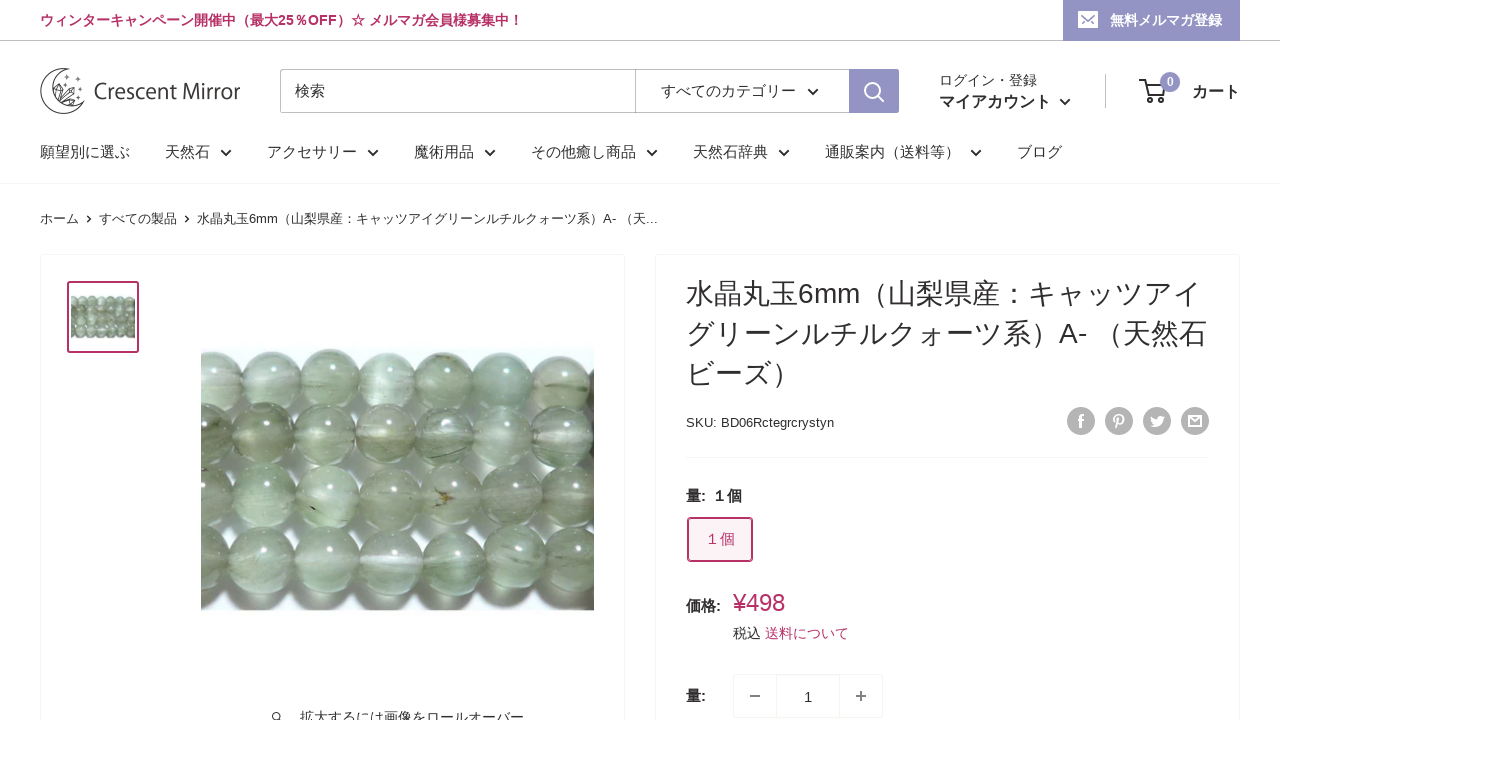

--- FILE ---
content_type: text/html; charset=utf-8
request_url: https://crescentmirror.com/products/bd06rctegrcrystyn
body_size: 35357
content:
<!doctype html>

<html class="no-js" lang="ja">
  <head>
    <meta charset="utf-8">
    <meta name="viewport" content="width=device-width, initial-scale=1.0, height=device-height, minimum-scale=1.0, maximum-scale=1.0">
    <meta name="theme-color" content="#b73167"><title>水晶丸玉6mm（山梨県産：キャッツアイグリーンルチルクォーツ系）A-　　★天然石ビーズ（バラ売り、1玉販売、1粒売り） パワーストーンビーズ
</title><meta name="description" content="細いグリーンルチルによるキャッツアイ効果（シラー効果）のある山梨県産水晶。 潜在能力を引き出す。想像力、洞察力、願望達成、瞑想、ヒーリング。自分にとって良い人を近づけ悪い人を遠ざける。恋愛運アップ。オールマイティなパワーストーン。"><link rel="canonical" href="https://crescentmirror.com/products/bd06rctegrcrystyn"><link rel="shortcut icon" href="//crescentmirror.com/cdn/shop/files/icons8-_-48_96x96.png?v=1656389215" type="image/png"><link rel="preload" as="style" href="//crescentmirror.com/cdn/shop/t/7/assets/theme.css?v=180672805810108746181696040738">
    <link rel="preload" as="script" href="//crescentmirror.com/cdn/shop/t/7/assets/theme.js?v=126346436303257050861656160276">
    <link rel="preconnect" href="https://cdn.shopify.com">
    <link rel="preconnect" href="https://fonts.shopifycdn.com">
    <link rel="dns-prefetch" href="https://productreviews.shopifycdn.com">
    <link rel="dns-prefetch" href="https://ajax.googleapis.com">
    <link rel="dns-prefetch" href="https://maps.googleapis.com">
    <link rel="dns-prefetch" href="https://maps.gstatic.com">

    <meta property="og:type" content="product">
  <meta property="og:title" content="水晶丸玉6mm（山梨県産：キャッツアイグリーンルチルクォーツ系）A- （天然石ビーズ）"><meta property="og:image" content="http://crescentmirror.com/cdn/shop/files/bd06rctegrcrystyn.jpg?v=1698936394">
    <meta property="og:image:secure_url" content="https://crescentmirror.com/cdn/shop/files/bd06rctegrcrystyn.jpg?v=1698936394">
    <meta property="og:image:width" content="940">
    <meta property="og:image:height" content="940"><meta property="product:price:amount" content="498">
  <meta property="product:price:currency" content="JPY"><meta property="og:description" content="細いグリーンルチルによるキャッツアイ効果（シラー効果）のある山梨県産水晶。 潜在能力を引き出す。想像力、洞察力、願望達成、瞑想、ヒーリング。自分にとって良い人を近づけ悪い人を遠ざける。恋愛運アップ。オールマイティなパワーストーン。"><meta property="og:url" content="https://crescentmirror.com/products/bd06rctegrcrystyn">
<meta property="og:site_name" content="Crescent Mirror"><meta name="twitter:card" content="summary"><meta name="twitter:title" content="水晶丸玉6mm（山梨県産：キャッツアイグリーンルチルクォーツ系）A- （天然石ビーズ）">
  <meta name="twitter:description" content="潜在能力を引き出す。想像力、洞察力、願望達成、瞑想、ヒーリング。自分にとって良い人を近づけ悪い人を遠ざける。恋愛運アップ。オールマイティなパワーストーン。※パワーストーンの保持は医療行為、法的措置、行動の代替にはなりませんので、適切な行動をご選択する際にあなたを応援する素敵な存在として大切にしてあげてください。
グレード：A-　（グレードは仕入業者設定よりも厳しくつけております）約5.5～6.5mm細いグリーンルチルによるキャッツアイ効果（シラー効果）のある山梨県産水晶。クラック有り。色・サイズにバラつき有り。形状やや不安定（凹み等）。">
  <meta name="twitter:image" content="https://crescentmirror.com/cdn/shop/files/bd06rctegrcrystyn_600x600_crop_center.jpg?v=1698936394">
    <link rel="preload" href="//crescentmirror.com/cdn/fonts/arimo/arimo_n4.a7efb558ca22d2002248bbe6f302a98edee38e35.woff2" as="font" type="font/woff2" crossorigin><style>
  
  @font-face {
  font-family: Arimo;
  font-weight: 400;
  font-style: normal;
  font-display: swap;
  src: url("//crescentmirror.com/cdn/fonts/arimo/arimo_n4.a7efb558ca22d2002248bbe6f302a98edee38e35.woff2") format("woff2"),
       url("//crescentmirror.com/cdn/fonts/arimo/arimo_n4.0da809f7d1d5ede2a73be7094ac00741efdb6387.woff") format("woff");
}

@font-face {
  font-family: Arimo;
  font-weight: 600;
  font-style: normal;
  font-display: swap;
  src: url("//crescentmirror.com/cdn/fonts/arimo/arimo_n6.9c18b0befd86597f319b7d7f925727d04c262b32.woff2") format("woff2"),
       url("//crescentmirror.com/cdn/fonts/arimo/arimo_n6.422bf6679b81a8bfb1b25d19299a53688390c2b9.woff") format("woff");
}



  @font-face {
  font-family: Arimo;
  font-weight: 700;
  font-style: normal;
  font-display: swap;
  src: url("//crescentmirror.com/cdn/fonts/arimo/arimo_n7.1d2d0638e6a1228d86beb0e10006e3280ccb2d04.woff2") format("woff2"),
       url("//crescentmirror.com/cdn/fonts/arimo/arimo_n7.f4b9139e8eac4a17b38b8707044c20f54c3be479.woff") format("woff");
}

  @font-face {
  font-family: Arimo;
  font-weight: 400;
  font-style: italic;
  font-display: swap;
  src: url("//crescentmirror.com/cdn/fonts/arimo/arimo_i4.438ddb21a1b98c7230698d70dc1a21df235701b2.woff2") format("woff2"),
       url("//crescentmirror.com/cdn/fonts/arimo/arimo_i4.0e1908a0dc1ec32fabb5a03a0c9ee2083f82e3d7.woff") format("woff");
}

  @font-face {
  font-family: Arimo;
  font-weight: 700;
  font-style: italic;
  font-display: swap;
  src: url("//crescentmirror.com/cdn/fonts/arimo/arimo_i7.b9f09537c29041ec8d51f8cdb7c9b8e4f1f82cb1.woff2") format("woff2"),
       url("//crescentmirror.com/cdn/fonts/arimo/arimo_i7.ec659fc855f754fd0b1bd052e606bba1058f73da.woff") format("woff");
}


  :root {
    --default-text-font-size : 15px;
    --base-text-font-size    : 15px;
    --heading-font-family    : "system_ui", -apple-system, 'Segoe UI', Roboto, 'Helvetica Neue', 'Noto Sans', 'Liberation Sans', Arial, sans-serif, 'Apple Color Emoji', 'Segoe UI Emoji', 'Segoe UI Symbol', 'Noto Color Emoji';
    --heading-font-weight    : 400;
    --heading-font-style     : normal;
    --text-font-family       : Arimo, sans-serif;
    --text-font-weight       : 400;
    --text-font-style        : normal;
    --text-font-bolder-weight: 600;
    --text-link-decoration   : underline;

    --text-color               : #302d2e;
    --text-color-rgb           : 48, 45, 46;
    --heading-color            : #302d2e;
    --border-color             : #f7f4f2;
    --border-color-rgb         : 247, 244, 242;
    --form-border-color        : #ede7e2;
    --accent-color             : #b73167;
    --accent-color-rgb         : 183, 49, 103;
    --link-color               : #374cbc;
    --link-color-hover         : #263481;
    --background               : #ffffff;
    --secondary-background     : #ffffff;
    --secondary-background-rgb : 255, 255, 255;
    --accent-background        : rgba(183, 49, 103, 0.08);

    --input-background: #ffffff;

    --error-color       : #f71b1b;
    --error-background  : rgba(247, 27, 27, 0.07);
    --success-color     : #48b448;
    --success-background: rgba(72, 180, 72, 0.11);

    --primary-button-background      : #5b484e;
    --primary-button-background-rgb  : 91, 72, 78;
    --primary-button-text-color      : #ffffff;
    --secondary-button-background    : #302d2e;
    --secondary-button-background-rgb: 48, 45, 46;
    --secondary-button-text-color    : #ffffff;

    --header-background      : #ffffff;
    --header-text-color      : #302d2e;
    --header-light-text-color: #302d2e;
    --header-border-color    : rgba(48, 45, 46, 0.3);
    --header-accent-color    : #9393c4;

    --footer-background-color:    #121262;
    --footer-heading-text-color:  #ffffff;
    --footer-body-text-color:     #ffffff;
    --footer-body-text-color-rgb: 255, 255, 255;
    --footer-accent-color:        #787af4;
    --footer-accent-color-rgb:    120, 122, 244;
    --footer-border:              none;
    
    --flickity-arrow-color: #d0bfb3;--product-on-sale-accent           : #ee0000;
    --product-on-sale-accent-rgb       : 238, 0, 0;
    --product-on-sale-color            : #ffffff;
    --product-in-stock-color           : #008a00;
    --product-low-stock-color          : #ee0000;
    --product-sold-out-color           : #d1d1d4;
    --product-custom-label-1-background: #ff6128;
    --product-custom-label-1-color     : #ffffff;
    --product-custom-label-2-background: #a95ebe;
    --product-custom-label-2-color     : #ffffff;
    --product-review-star-color        : #ffb647;

    --mobile-container-gutter : 20px;
    --desktop-container-gutter: 40px;

    /* Shopify related variables */
    --payment-terms-background-color: #ffffff;
  }
</style>

<script>
  // IE11 does not have support for CSS variables, so we have to polyfill them
  if (!(((window || {}).CSS || {}).supports && window.CSS.supports('(--a: 0)'))) {
    const script = document.createElement('script');
    script.type = 'text/javascript';
    script.src = 'https://cdn.jsdelivr.net/npm/css-vars-ponyfill@2';
    script.onload = function() {
      cssVars({});
    };

    document.getElementsByTagName('head')[0].appendChild(script);
  }
</script>


    <script>window.performance && window.performance.mark && window.performance.mark('shopify.content_for_header.start');</script><meta id="shopify-digital-wallet" name="shopify-digital-wallet" content="/61959045296/digital_wallets/dialog">
<link rel="alternate" type="application/json+oembed" href="https://crescentmirror.com/products/bd06rctegrcrystyn.oembed">
<script async="async" src="/checkouts/internal/preloads.js?locale=ja-JP"></script>
<script id="shopify-features" type="application/json">{"accessToken":"4d04438fe61fd92ba2c110b902a51715","betas":["rich-media-storefront-analytics"],"domain":"crescentmirror.com","predictiveSearch":false,"shopId":61959045296,"locale":"ja"}</script>
<script>var Shopify = Shopify || {};
Shopify.shop = "cmirror.myshopify.com";
Shopify.locale = "ja";
Shopify.currency = {"active":"JPY","rate":"1.0"};
Shopify.country = "JP";
Shopify.theme = {"name":"Warehouse","id":130254110896,"schema_name":"Warehouse","schema_version":"2.7.3","theme_store_id":871,"role":"main"};
Shopify.theme.handle = "null";
Shopify.theme.style = {"id":null,"handle":null};
Shopify.cdnHost = "crescentmirror.com/cdn";
Shopify.routes = Shopify.routes || {};
Shopify.routes.root = "/";</script>
<script type="module">!function(o){(o.Shopify=o.Shopify||{}).modules=!0}(window);</script>
<script>!function(o){function n(){var o=[];function n(){o.push(Array.prototype.slice.apply(arguments))}return n.q=o,n}var t=o.Shopify=o.Shopify||{};t.loadFeatures=n(),t.autoloadFeatures=n()}(window);</script>
<script id="shop-js-analytics" type="application/json">{"pageType":"product"}</script>
<script defer="defer" async type="module" src="//crescentmirror.com/cdn/shopifycloud/shop-js/modules/v2/client.init-shop-cart-sync_DLd17SO6.ja.esm.js"></script>
<script defer="defer" async type="module" src="//crescentmirror.com/cdn/shopifycloud/shop-js/modules/v2/chunk.common_Df7BE-Gc.esm.js"></script>
<script type="module">
  await import("//crescentmirror.com/cdn/shopifycloud/shop-js/modules/v2/client.init-shop-cart-sync_DLd17SO6.ja.esm.js");
await import("//crescentmirror.com/cdn/shopifycloud/shop-js/modules/v2/chunk.common_Df7BE-Gc.esm.js");

  window.Shopify.SignInWithShop?.initShopCartSync?.({"fedCMEnabled":true,"windoidEnabled":true});

</script>
<script>(function() {
  var isLoaded = false;
  function asyncLoad() {
    if (isLoaded) return;
    isLoaded = true;
    var urls = ["https:\/\/myfaqprime.appspot.com\/bot\/bot-primelite.js?shop=cmirror.myshopify.com","https:\/\/d1qnl12h46g6qu.cloudfront.net\/cmirror.myshopify.com.js?shop=cmirror.myshopify.com","https:\/\/d1qnl12h46g6qu.cloudfront.net\/cmirror.myshopify.com.js?shop=cmirror.myshopify.com","https:\/\/d1qnl12h46g6qu.cloudfront.net\/cmirror.myshopify.com.js?shop=cmirror.myshopify.com","https:\/\/d1qnl12h46g6qu.cloudfront.net\/cmirror.myshopify.com.js?shop=cmirror.myshopify.com"];
    for (var i = 0; i < urls.length; i++) {
      var s = document.createElement('script');
      s.type = 'text/javascript';
      s.async = true;
      s.src = urls[i];
      var x = document.getElementsByTagName('script')[0];
      x.parentNode.insertBefore(s, x);
    }
  };
  if(window.attachEvent) {
    window.attachEvent('onload', asyncLoad);
  } else {
    window.addEventListener('load', asyncLoad, false);
  }
})();</script>
<script id="__st">var __st={"a":61959045296,"offset":32400,"reqid":"406c1c44-4b35-45ec-90bb-d7f96b6af06d-1763850320","pageurl":"crescentmirror.com\/products\/bd06rctegrcrystyn","u":"afea8488da1e","p":"product","rtyp":"product","rid":7408889725104};</script>
<script>window.ShopifyPaypalV4VisibilityTracking = true;</script>
<script id="captcha-bootstrap">!function(){'use strict';const t='contact',e='account',n='new_comment',o=[[t,t],['blogs',n],['comments',n],[t,'customer']],c=[[e,'customer_login'],[e,'guest_login'],[e,'recover_customer_password'],[e,'create_customer']],r=t=>t.map((([t,e])=>`form[action*='/${t}']:not([data-nocaptcha='true']) input[name='form_type'][value='${e}']`)).join(','),a=t=>()=>t?[...document.querySelectorAll(t)].map((t=>t.form)):[];function s(){const t=[...o],e=r(t);return a(e)}const i='password',u='form_key',d=['recaptcha-v3-token','g-recaptcha-response','h-captcha-response',i],f=()=>{try{return window.sessionStorage}catch{return}},m='__shopify_v',_=t=>t.elements[u];function p(t,e,n=!1){try{const o=window.sessionStorage,c=JSON.parse(o.getItem(e)),{data:r}=function(t){const{data:e,action:n}=t;return t[m]||n?{data:e,action:n}:{data:t,action:n}}(c);for(const[e,n]of Object.entries(r))t.elements[e]&&(t.elements[e].value=n);n&&o.removeItem(e)}catch(o){console.error('form repopulation failed',{error:o})}}const l='form_type',E='cptcha';function T(t){t.dataset[E]=!0}const w=window,h=w.document,L='Shopify',v='ce_forms',y='captcha';let A=!1;((t,e)=>{const n=(g='f06e6c50-85a8-45c8-87d0-21a2b65856fe',I='https://cdn.shopify.com/shopifycloud/storefront-forms-hcaptcha/ce_storefront_forms_captcha_hcaptcha.v1.5.2.iife.js',D={infoText:'hCaptchaによる保護',privacyText:'プライバシー',termsText:'利用規約'},(t,e,n)=>{const o=w[L][v],c=o.bindForm;if(c)return c(t,g,e,D).then(n);var r;o.q.push([[t,g,e,D],n]),r=I,A||(h.body.append(Object.assign(h.createElement('script'),{id:'captcha-provider',async:!0,src:r})),A=!0)});var g,I,D;w[L]=w[L]||{},w[L][v]=w[L][v]||{},w[L][v].q=[],w[L][y]=w[L][y]||{},w[L][y].protect=function(t,e){n(t,void 0,e),T(t)},Object.freeze(w[L][y]),function(t,e,n,w,h,L){const[v,y,A,g]=function(t,e,n){const i=e?o:[],u=t?c:[],d=[...i,...u],f=r(d),m=r(i),_=r(d.filter((([t,e])=>n.includes(e))));return[a(f),a(m),a(_),s()]}(w,h,L),I=t=>{const e=t.target;return e instanceof HTMLFormElement?e:e&&e.form},D=t=>v().includes(t);t.addEventListener('submit',(t=>{const e=I(t);if(!e)return;const n=D(e)&&!e.dataset.hcaptchaBound&&!e.dataset.recaptchaBound,o=_(e),c=g().includes(e)&&(!o||!o.value);(n||c)&&t.preventDefault(),c&&!n&&(function(t){try{if(!f())return;!function(t){const e=f();if(!e)return;const n=_(t);if(!n)return;const o=n.value;o&&e.removeItem(o)}(t);const e=Array.from(Array(32),(()=>Math.random().toString(36)[2])).join('');!function(t,e){_(t)||t.append(Object.assign(document.createElement('input'),{type:'hidden',name:u})),t.elements[u].value=e}(t,e),function(t,e){const n=f();if(!n)return;const o=[...t.querySelectorAll(`input[type='${i}']`)].map((({name:t})=>t)),c=[...d,...o],r={};for(const[a,s]of new FormData(t).entries())c.includes(a)||(r[a]=s);n.setItem(e,JSON.stringify({[m]:1,action:t.action,data:r}))}(t,e)}catch(e){console.error('failed to persist form',e)}}(e),e.submit())}));const S=(t,e)=>{t&&!t.dataset[E]&&(n(t,e.some((e=>e===t))),T(t))};for(const o of['focusin','change'])t.addEventListener(o,(t=>{const e=I(t);D(e)&&S(e,y())}));const B=e.get('form_key'),M=e.get(l),P=B&&M;t.addEventListener('DOMContentLoaded',(()=>{const t=y();if(P)for(const e of t)e.elements[l].value===M&&p(e,B);[...new Set([...A(),...v().filter((t=>'true'===t.dataset.shopifyCaptcha))])].forEach((e=>S(e,t)))}))}(h,new URLSearchParams(w.location.search),n,t,e,['guest_login'])})(!1,!0)}();</script>
<script integrity="sha256-52AcMU7V7pcBOXWImdc/TAGTFKeNjmkeM1Pvks/DTgc=" data-source-attribution="shopify.loadfeatures" defer="defer" src="//crescentmirror.com/cdn/shopifycloud/storefront/assets/storefront/load_feature-81c60534.js" crossorigin="anonymous"></script>
<script data-source-attribution="shopify.dynamic_checkout.dynamic.init">var Shopify=Shopify||{};Shopify.PaymentButton=Shopify.PaymentButton||{isStorefrontPortableWallets:!0,init:function(){window.Shopify.PaymentButton.init=function(){};var t=document.createElement("script");t.src="https://crescentmirror.com/cdn/shopifycloud/portable-wallets/latest/portable-wallets.ja.js",t.type="module",document.head.appendChild(t)}};
</script>
<script data-source-attribution="shopify.dynamic_checkout.buyer_consent">
  function portableWalletsHideBuyerConsent(e){var t=document.getElementById("shopify-buyer-consent"),n=document.getElementById("shopify-subscription-policy-button");t&&n&&(t.classList.add("hidden"),t.setAttribute("aria-hidden","true"),n.removeEventListener("click",e))}function portableWalletsShowBuyerConsent(e){var t=document.getElementById("shopify-buyer-consent"),n=document.getElementById("shopify-subscription-policy-button");t&&n&&(t.classList.remove("hidden"),t.removeAttribute("aria-hidden"),n.addEventListener("click",e))}window.Shopify?.PaymentButton&&(window.Shopify.PaymentButton.hideBuyerConsent=portableWalletsHideBuyerConsent,window.Shopify.PaymentButton.showBuyerConsent=portableWalletsShowBuyerConsent);
</script>
<script data-source-attribution="shopify.dynamic_checkout.cart.bootstrap">document.addEventListener("DOMContentLoaded",(function(){function t(){return document.querySelector("shopify-accelerated-checkout-cart, shopify-accelerated-checkout")}if(t())Shopify.PaymentButton.init();else{new MutationObserver((function(e,n){t()&&(Shopify.PaymentButton.init(),n.disconnect())})).observe(document.body,{childList:!0,subtree:!0})}}));
</script>

<script>window.performance && window.performance.mark && window.performance.mark('shopify.content_for_header.end');</script>

    <link rel="stylesheet" href="//crescentmirror.com/cdn/shop/t/7/assets/theme.css?v=180672805810108746181696040738">

    
  <script type="application/ld+json">
  {
    "@context": "https://schema.org",
    "@type": "Product",
    "productID": 7408889725104,
    "offers": [{
          "@type": "Offer",
          "name": "１個",
          "availability":"https://schema.org/InStock",
          "price": 498.0,
          "priceCurrency": "JPY",
          "priceValidUntil": "2025-12-03","sku": "BD06Rctegrcrystyn",
          "url": "/products/bd06rctegrcrystyn?variant=42927961440432"
        }
],"brand": {
      "@type": "Brand",
      "name": "Crescent Mirror"
    },
    "name": "水晶丸玉6mm（山梨県産：キャッツアイグリーンルチルクォーツ系）A- （天然石ビーズ）",
    "description": "潜在能力を引き出す。想像力、洞察力、願望達成、瞑想、ヒーリング。自分にとって良い人を近づけ悪い人を遠ざける。恋愛運アップ。オールマイティなパワーストーン。※パワーストーンの保持は医療行為、法的措置、行動の代替にはなりませんので、適切な行動をご選択する際にあなたを応援する素敵な存在として大切にしてあげてください。\nグレード：A-　（グレードは仕入業者設定よりも厳しくつけております）約5.5～6.5mm細いグリーンルチルによるキャッツアイ効果（シラー効果）のある山梨県産水晶。クラック有り。色・サイズにバラつき有り。形状やや不安定（凹み等）。",
    "category": "天然石ビーズ",
    "url": "/products/bd06rctegrcrystyn",
    "sku": "BD06Rctegrcrystyn",
    "image": {
      "@type": "ImageObject",
      "url": "https://crescentmirror.com/cdn/shop/files/bd06rctegrcrystyn.jpg?v=1698936394&width=1024",
      "image": "https://crescentmirror.com/cdn/shop/files/bd06rctegrcrystyn.jpg?v=1698936394&width=1024",
      "name": "",
      "width": "1024",
      "height": "1024"
    }
  }
  </script>



  <script type="application/ld+json">
  {
    "@context": "https://schema.org",
    "@type": "BreadcrumbList",
  "itemListElement": [{
      "@type": "ListItem",
      "position": 1,
      "name": "ホーム",
      "item": "https://crescentmirror.com"
    },{
          "@type": "ListItem",
          "position": 2,
          "name": "水晶丸玉6mm（山梨県産：キャッツアイグリーンルチルクォーツ系）A- （天然石ビーズ）",
          "item": "https://crescentmirror.com/products/bd06rctegrcrystyn"
        }]
  }
  </script>



    <script>
      // This allows to expose several variables to the global scope, to be used in scripts
      window.theme = {
        pageType: "product",
        cartCount: 0,
        moneyFormat: "¥{{amount_no_decimals}}",
        moneyWithCurrencyFormat: "¥{{amount_no_decimals}} JPY",
        currencyCodeEnabled: false,
        showDiscount: true,
        discountMode: "saving",
        searchMode: "product,article,page",
        searchUnavailableProducts: "last",
        cartType: "message"
      };

      window.routes = {
        rootUrl: "\/",
        rootUrlWithoutSlash: '',
        cartUrl: "\/cart",
        cartAddUrl: "\/cart\/add",
        cartChangeUrl: "\/cart\/change",
        searchUrl: "\/search",
        productRecommendationsUrl: "\/recommendations\/products"
      };

      window.languages = {
        productRegularPrice: "通常価格",
        productSalePrice: "販売価格",
        collectionOnSaleLabel: "{{savings}} 引き",
        productFormUnavailable: "利用できません",
        productFormAddToCart: "カートに追加",
        productFormSoldOut: "品切",
        productAdded: "カートに追加されました",
        productAddedShort: "追加されました",
        shippingEstimatorNoResults: "住所への配送が見つかりませんでした。",
        shippingEstimatorOneResult: "住所には1つの配送料金があります：",
        shippingEstimatorMultipleResults: "住所には{{count}}の送料があります：",
        shippingEstimatorErrors: "いくつかのエラーがあります："
      };

      window.lazySizesConfig = {
        loadHidden: false,
        hFac: 0.8,
        expFactor: 3,
        customMedia: {
          '--phone': '(max-width: 640px)',
          '--tablet': '(min-width: 641px) and (max-width: 1023px)',
          '--lap': '(min-width: 1024px)'
        }
      };

      document.documentElement.className = document.documentElement.className.replace('no-js', 'js');
    </script><script src="//crescentmirror.com/cdn/shop/t/7/assets/theme.js?v=126346436303257050861656160276" defer></script>
    <script src="//crescentmirror.com/cdn/shop/t/7/assets/custom.js?v=102476495355921946141656160275" defer></script><script>
        (function () {
          window.onpageshow = function() {
            // We force re-freshing the cart content onpageshow, as most browsers will serve a cache copy when hitting the
            // back button, which cause staled data
            document.documentElement.dispatchEvent(new CustomEvent('cart:refresh', {
              bubbles: true,
              detail: {scrollToTop: false}
            }));
          };
        })();
      </script><script>window.is_hulkpo_installed=false</script><link href="https://monorail-edge.shopifysvc.com" rel="dns-prefetch">
<script>(function(){if ("sendBeacon" in navigator && "performance" in window) {try {var session_token_from_headers = performance.getEntriesByType('navigation')[0].serverTiming.find(x => x.name == '_s').description;} catch {var session_token_from_headers = undefined;}var session_cookie_matches = document.cookie.match(/_shopify_s=([^;]*)/);var session_token_from_cookie = session_cookie_matches && session_cookie_matches.length === 2 ? session_cookie_matches[1] : "";var session_token = session_token_from_headers || session_token_from_cookie || "";function handle_abandonment_event(e) {var entries = performance.getEntries().filter(function(entry) {return /monorail-edge.shopifysvc.com/.test(entry.name);});if (!window.abandonment_tracked && entries.length === 0) {window.abandonment_tracked = true;var currentMs = Date.now();var navigation_start = performance.timing.navigationStart;var payload = {shop_id: 61959045296,url: window.location.href,navigation_start,duration: currentMs - navigation_start,session_token,page_type: "product"};window.navigator.sendBeacon("https://monorail-edge.shopifysvc.com/v1/produce", JSON.stringify({schema_id: "online_store_buyer_site_abandonment/1.1",payload: payload,metadata: {event_created_at_ms: currentMs,event_sent_at_ms: currentMs}}));}}window.addEventListener('pagehide', handle_abandonment_event);}}());</script>
<script id="web-pixels-manager-setup">(function e(e,d,r,n,o){if(void 0===o&&(o={}),!Boolean(null===(a=null===(i=window.Shopify)||void 0===i?void 0:i.analytics)||void 0===a?void 0:a.replayQueue)){var i,a;window.Shopify=window.Shopify||{};var t=window.Shopify;t.analytics=t.analytics||{};var s=t.analytics;s.replayQueue=[],s.publish=function(e,d,r){return s.replayQueue.push([e,d,r]),!0};try{self.performance.mark("wpm:start")}catch(e){}var l=function(){var e={modern:/Edge?\/(1{2}[4-9]|1[2-9]\d|[2-9]\d{2}|\d{4,})\.\d+(\.\d+|)|Firefox\/(1{2}[4-9]|1[2-9]\d|[2-9]\d{2}|\d{4,})\.\d+(\.\d+|)|Chrom(ium|e)\/(9{2}|\d{3,})\.\d+(\.\d+|)|(Maci|X1{2}).+ Version\/(15\.\d+|(1[6-9]|[2-9]\d|\d{3,})\.\d+)([,.]\d+|)( \(\w+\)|)( Mobile\/\w+|) Safari\/|Chrome.+OPR\/(9{2}|\d{3,})\.\d+\.\d+|(CPU[ +]OS|iPhone[ +]OS|CPU[ +]iPhone|CPU IPhone OS|CPU iPad OS)[ +]+(15[._]\d+|(1[6-9]|[2-9]\d|\d{3,})[._]\d+)([._]\d+|)|Android:?[ /-](13[3-9]|1[4-9]\d|[2-9]\d{2}|\d{4,})(\.\d+|)(\.\d+|)|Android.+Firefox\/(13[5-9]|1[4-9]\d|[2-9]\d{2}|\d{4,})\.\d+(\.\d+|)|Android.+Chrom(ium|e)\/(13[3-9]|1[4-9]\d|[2-9]\d{2}|\d{4,})\.\d+(\.\d+|)|SamsungBrowser\/([2-9]\d|\d{3,})\.\d+/,legacy:/Edge?\/(1[6-9]|[2-9]\d|\d{3,})\.\d+(\.\d+|)|Firefox\/(5[4-9]|[6-9]\d|\d{3,})\.\d+(\.\d+|)|Chrom(ium|e)\/(5[1-9]|[6-9]\d|\d{3,})\.\d+(\.\d+|)([\d.]+$|.*Safari\/(?![\d.]+ Edge\/[\d.]+$))|(Maci|X1{2}).+ Version\/(10\.\d+|(1[1-9]|[2-9]\d|\d{3,})\.\d+)([,.]\d+|)( \(\w+\)|)( Mobile\/\w+|) Safari\/|Chrome.+OPR\/(3[89]|[4-9]\d|\d{3,})\.\d+\.\d+|(CPU[ +]OS|iPhone[ +]OS|CPU[ +]iPhone|CPU IPhone OS|CPU iPad OS)[ +]+(10[._]\d+|(1[1-9]|[2-9]\d|\d{3,})[._]\d+)([._]\d+|)|Android:?[ /-](13[3-9]|1[4-9]\d|[2-9]\d{2}|\d{4,})(\.\d+|)(\.\d+|)|Mobile Safari.+OPR\/([89]\d|\d{3,})\.\d+\.\d+|Android.+Firefox\/(13[5-9]|1[4-9]\d|[2-9]\d{2}|\d{4,})\.\d+(\.\d+|)|Android.+Chrom(ium|e)\/(13[3-9]|1[4-9]\d|[2-9]\d{2}|\d{4,})\.\d+(\.\d+|)|Android.+(UC? ?Browser|UCWEB|U3)[ /]?(15\.([5-9]|\d{2,})|(1[6-9]|[2-9]\d|\d{3,})\.\d+)\.\d+|SamsungBrowser\/(5\.\d+|([6-9]|\d{2,})\.\d+)|Android.+MQ{2}Browser\/(14(\.(9|\d{2,})|)|(1[5-9]|[2-9]\d|\d{3,})(\.\d+|))(\.\d+|)|K[Aa][Ii]OS\/(3\.\d+|([4-9]|\d{2,})\.\d+)(\.\d+|)/},d=e.modern,r=e.legacy,n=navigator.userAgent;return n.match(d)?"modern":n.match(r)?"legacy":"unknown"}(),u="modern"===l?"modern":"legacy",c=(null!=n?n:{modern:"",legacy:""})[u],f=function(e){return[e.baseUrl,"/wpm","/b",e.hashVersion,"modern"===e.buildTarget?"m":"l",".js"].join("")}({baseUrl:d,hashVersion:r,buildTarget:u}),m=function(e){var d=e.version,r=e.bundleTarget,n=e.surface,o=e.pageUrl,i=e.monorailEndpoint;return{emit:function(e){var a=e.status,t=e.errorMsg,s=(new Date).getTime(),l=JSON.stringify({metadata:{event_sent_at_ms:s},events:[{schema_id:"web_pixels_manager_load/3.1",payload:{version:d,bundle_target:r,page_url:o,status:a,surface:n,error_msg:t},metadata:{event_created_at_ms:s}}]});if(!i)return console&&console.warn&&console.warn("[Web Pixels Manager] No Monorail endpoint provided, skipping logging."),!1;try{return self.navigator.sendBeacon.bind(self.navigator)(i,l)}catch(e){}var u=new XMLHttpRequest;try{return u.open("POST",i,!0),u.setRequestHeader("Content-Type","text/plain"),u.send(l),!0}catch(e){return console&&console.warn&&console.warn("[Web Pixels Manager] Got an unhandled error while logging to Monorail."),!1}}}}({version:r,bundleTarget:l,surface:e.surface,pageUrl:self.location.href,monorailEndpoint:e.monorailEndpoint});try{o.browserTarget=l,function(e){var d=e.src,r=e.async,n=void 0===r||r,o=e.onload,i=e.onerror,a=e.sri,t=e.scriptDataAttributes,s=void 0===t?{}:t,l=document.createElement("script"),u=document.querySelector("head"),c=document.querySelector("body");if(l.async=n,l.src=d,a&&(l.integrity=a,l.crossOrigin="anonymous"),s)for(var f in s)if(Object.prototype.hasOwnProperty.call(s,f))try{l.dataset[f]=s[f]}catch(e){}if(o&&l.addEventListener("load",o),i&&l.addEventListener("error",i),u)u.appendChild(l);else{if(!c)throw new Error("Did not find a head or body element to append the script");c.appendChild(l)}}({src:f,async:!0,onload:function(){if(!function(){var e,d;return Boolean(null===(d=null===(e=window.Shopify)||void 0===e?void 0:e.analytics)||void 0===d?void 0:d.initialized)}()){var d=window.webPixelsManager.init(e)||void 0;if(d){var r=window.Shopify.analytics;r.replayQueue.forEach((function(e){var r=e[0],n=e[1],o=e[2];d.publishCustomEvent(r,n,o)})),r.replayQueue=[],r.publish=d.publishCustomEvent,r.visitor=d.visitor,r.initialized=!0}}},onerror:function(){return m.emit({status:"failed",errorMsg:"".concat(f," has failed to load")})},sri:function(e){var d=/^sha384-[A-Za-z0-9+/=]+$/;return"string"==typeof e&&d.test(e)}(c)?c:"",scriptDataAttributes:o}),m.emit({status:"loading"})}catch(e){m.emit({status:"failed",errorMsg:(null==e?void 0:e.message)||"Unknown error"})}}})({shopId: 61959045296,storefrontBaseUrl: "https://crescentmirror.com",extensionsBaseUrl: "https://extensions.shopifycdn.com/cdn/shopifycloud/web-pixels-manager",monorailEndpoint: "https://monorail-edge.shopifysvc.com/unstable/produce_batch",surface: "storefront-renderer",enabledBetaFlags: ["2dca8a86"],webPixelsConfigList: [{"id":"shopify-app-pixel","configuration":"{}","eventPayloadVersion":"v1","runtimeContext":"STRICT","scriptVersion":"0450","apiClientId":"shopify-pixel","type":"APP","privacyPurposes":["ANALYTICS","MARKETING"]},{"id":"shopify-custom-pixel","eventPayloadVersion":"v1","runtimeContext":"LAX","scriptVersion":"0450","apiClientId":"shopify-pixel","type":"CUSTOM","privacyPurposes":["ANALYTICS","MARKETING"]}],isMerchantRequest: false,initData: {"shop":{"name":"Crescent Mirror","paymentSettings":{"currencyCode":"JPY"},"myshopifyDomain":"cmirror.myshopify.com","countryCode":"JP","storefrontUrl":"https:\/\/crescentmirror.com"},"customer":null,"cart":null,"checkout":null,"productVariants":[{"price":{"amount":498.0,"currencyCode":"JPY"},"product":{"title":"水晶丸玉6mm（山梨県産：キャッツアイグリーンルチルクォーツ系）A- （天然石ビーズ）","vendor":"Crescent Mirror","id":"7408889725104","untranslatedTitle":"水晶丸玉6mm（山梨県産：キャッツアイグリーンルチルクォーツ系）A- （天然石ビーズ）","url":"\/products\/bd06rctegrcrystyn","type":"天然石ビーズ"},"id":"42927961440432","image":{"src":"\/\/crescentmirror.com\/cdn\/shop\/files\/bd06rctegrcrystyn.jpg?v=1698936394"},"sku":"BD06Rctegrcrystyn","title":"１個","untranslatedTitle":"１個"}],"purchasingCompany":null},},"https://crescentmirror.com/cdn","ae1676cfwd2530674p4253c800m34e853cb",{"modern":"","legacy":""},{"shopId":"61959045296","storefrontBaseUrl":"https:\/\/crescentmirror.com","extensionBaseUrl":"https:\/\/extensions.shopifycdn.com\/cdn\/shopifycloud\/web-pixels-manager","surface":"storefront-renderer","enabledBetaFlags":"[\"2dca8a86\"]","isMerchantRequest":"false","hashVersion":"ae1676cfwd2530674p4253c800m34e853cb","publish":"custom","events":"[[\"page_viewed\",{}],[\"product_viewed\",{\"productVariant\":{\"price\":{\"amount\":498.0,\"currencyCode\":\"JPY\"},\"product\":{\"title\":\"水晶丸玉6mm（山梨県産：キャッツアイグリーンルチルクォーツ系）A- （天然石ビーズ）\",\"vendor\":\"Crescent Mirror\",\"id\":\"7408889725104\",\"untranslatedTitle\":\"水晶丸玉6mm（山梨県産：キャッツアイグリーンルチルクォーツ系）A- （天然石ビーズ）\",\"url\":\"\/products\/bd06rctegrcrystyn\",\"type\":\"天然石ビーズ\"},\"id\":\"42927961440432\",\"image\":{\"src\":\"\/\/crescentmirror.com\/cdn\/shop\/files\/bd06rctegrcrystyn.jpg?v=1698936394\"},\"sku\":\"BD06Rctegrcrystyn\",\"title\":\"１個\",\"untranslatedTitle\":\"１個\"}}]]"});</script><script>
  window.ShopifyAnalytics = window.ShopifyAnalytics || {};
  window.ShopifyAnalytics.meta = window.ShopifyAnalytics.meta || {};
  window.ShopifyAnalytics.meta.currency = 'JPY';
  var meta = {"product":{"id":7408889725104,"gid":"gid:\/\/shopify\/Product\/7408889725104","vendor":"Crescent Mirror","type":"天然石ビーズ","variants":[{"id":42927961440432,"price":49800,"name":"水晶丸玉6mm（山梨県産：キャッツアイグリーンルチルクォーツ系）A- （天然石ビーズ） - １個","public_title":"１個","sku":"BD06Rctegrcrystyn"}],"remote":false},"page":{"pageType":"product","resourceType":"product","resourceId":7408889725104}};
  for (var attr in meta) {
    window.ShopifyAnalytics.meta[attr] = meta[attr];
  }
</script>
<script class="analytics">
  (function () {
    var customDocumentWrite = function(content) {
      var jquery = null;

      if (window.jQuery) {
        jquery = window.jQuery;
      } else if (window.Checkout && window.Checkout.$) {
        jquery = window.Checkout.$;
      }

      if (jquery) {
        jquery('body').append(content);
      }
    };

    var hasLoggedConversion = function(token) {
      if (token) {
        return document.cookie.indexOf('loggedConversion=' + token) !== -1;
      }
      return false;
    }

    var setCookieIfConversion = function(token) {
      if (token) {
        var twoMonthsFromNow = new Date(Date.now());
        twoMonthsFromNow.setMonth(twoMonthsFromNow.getMonth() + 2);

        document.cookie = 'loggedConversion=' + token + '; expires=' + twoMonthsFromNow;
      }
    }

    var trekkie = window.ShopifyAnalytics.lib = window.trekkie = window.trekkie || [];
    if (trekkie.integrations) {
      return;
    }
    trekkie.methods = [
      'identify',
      'page',
      'ready',
      'track',
      'trackForm',
      'trackLink'
    ];
    trekkie.factory = function(method) {
      return function() {
        var args = Array.prototype.slice.call(arguments);
        args.unshift(method);
        trekkie.push(args);
        return trekkie;
      };
    };
    for (var i = 0; i < trekkie.methods.length; i++) {
      var key = trekkie.methods[i];
      trekkie[key] = trekkie.factory(key);
    }
    trekkie.load = function(config) {
      trekkie.config = config || {};
      trekkie.config.initialDocumentCookie = document.cookie;
      var first = document.getElementsByTagName('script')[0];
      var script = document.createElement('script');
      script.type = 'text/javascript';
      script.onerror = function(e) {
        var scriptFallback = document.createElement('script');
        scriptFallback.type = 'text/javascript';
        scriptFallback.onerror = function(error) {
                var Monorail = {
      produce: function produce(monorailDomain, schemaId, payload) {
        var currentMs = new Date().getTime();
        var event = {
          schema_id: schemaId,
          payload: payload,
          metadata: {
            event_created_at_ms: currentMs,
            event_sent_at_ms: currentMs
          }
        };
        return Monorail.sendRequest("https://" + monorailDomain + "/v1/produce", JSON.stringify(event));
      },
      sendRequest: function sendRequest(endpointUrl, payload) {
        // Try the sendBeacon API
        if (window && window.navigator && typeof window.navigator.sendBeacon === 'function' && typeof window.Blob === 'function' && !Monorail.isIos12()) {
          var blobData = new window.Blob([payload], {
            type: 'text/plain'
          });

          if (window.navigator.sendBeacon(endpointUrl, blobData)) {
            return true;
          } // sendBeacon was not successful

        } // XHR beacon

        var xhr = new XMLHttpRequest();

        try {
          xhr.open('POST', endpointUrl);
          xhr.setRequestHeader('Content-Type', 'text/plain');
          xhr.send(payload);
        } catch (e) {
          console.log(e);
        }

        return false;
      },
      isIos12: function isIos12() {
        return window.navigator.userAgent.lastIndexOf('iPhone; CPU iPhone OS 12_') !== -1 || window.navigator.userAgent.lastIndexOf('iPad; CPU OS 12_') !== -1;
      }
    };
    Monorail.produce('monorail-edge.shopifysvc.com',
      'trekkie_storefront_load_errors/1.1',
      {shop_id: 61959045296,
      theme_id: 130254110896,
      app_name: "storefront",
      context_url: window.location.href,
      source_url: "//crescentmirror.com/cdn/s/trekkie.storefront.3c703df509f0f96f3237c9daa54e2777acf1a1dd.min.js"});

        };
        scriptFallback.async = true;
        scriptFallback.src = '//crescentmirror.com/cdn/s/trekkie.storefront.3c703df509f0f96f3237c9daa54e2777acf1a1dd.min.js';
        first.parentNode.insertBefore(scriptFallback, first);
      };
      script.async = true;
      script.src = '//crescentmirror.com/cdn/s/trekkie.storefront.3c703df509f0f96f3237c9daa54e2777acf1a1dd.min.js';
      first.parentNode.insertBefore(script, first);
    };
    trekkie.load(
      {"Trekkie":{"appName":"storefront","development":false,"defaultAttributes":{"shopId":61959045296,"isMerchantRequest":null,"themeId":130254110896,"themeCityHash":"13632339611844742129","contentLanguage":"ja","currency":"JPY","eventMetadataId":"86a4af9d-b8af-4d0f-adc6-1849988441f3"},"isServerSideCookieWritingEnabled":true,"monorailRegion":"shop_domain","enabledBetaFlags":["f0df213a"]},"Session Attribution":{},"S2S":{"facebookCapiEnabled":false,"source":"trekkie-storefront-renderer","apiClientId":580111}}
    );

    var loaded = false;
    trekkie.ready(function() {
      if (loaded) return;
      loaded = true;

      window.ShopifyAnalytics.lib = window.trekkie;

      var originalDocumentWrite = document.write;
      document.write = customDocumentWrite;
      try { window.ShopifyAnalytics.merchantGoogleAnalytics.call(this); } catch(error) {};
      document.write = originalDocumentWrite;

      window.ShopifyAnalytics.lib.page(null,{"pageType":"product","resourceType":"product","resourceId":7408889725104,"shopifyEmitted":true});

      var match = window.location.pathname.match(/checkouts\/(.+)\/(thank_you|post_purchase)/)
      var token = match? match[1]: undefined;
      if (!hasLoggedConversion(token)) {
        setCookieIfConversion(token);
        window.ShopifyAnalytics.lib.track("Viewed Product",{"currency":"JPY","variantId":42927961440432,"productId":7408889725104,"productGid":"gid:\/\/shopify\/Product\/7408889725104","name":"水晶丸玉6mm（山梨県産：キャッツアイグリーンルチルクォーツ系）A- （天然石ビーズ） - １個","price":"498","sku":"BD06Rctegrcrystyn","brand":"Crescent Mirror","variant":"１個","category":"天然石ビーズ","nonInteraction":true,"remote":false},undefined,undefined,{"shopifyEmitted":true});
      window.ShopifyAnalytics.lib.track("monorail:\/\/trekkie_storefront_viewed_product\/1.1",{"currency":"JPY","variantId":42927961440432,"productId":7408889725104,"productGid":"gid:\/\/shopify\/Product\/7408889725104","name":"水晶丸玉6mm（山梨県産：キャッツアイグリーンルチルクォーツ系）A- （天然石ビーズ） - １個","price":"498","sku":"BD06Rctegrcrystyn","brand":"Crescent Mirror","variant":"１個","category":"天然石ビーズ","nonInteraction":true,"remote":false,"referer":"https:\/\/crescentmirror.com\/products\/bd06rctegrcrystyn"});
      }
    });


        var eventsListenerScript = document.createElement('script');
        eventsListenerScript.async = true;
        eventsListenerScript.src = "//crescentmirror.com/cdn/shopifycloud/storefront/assets/shop_events_listener-3da45d37.js";
        document.getElementsByTagName('head')[0].appendChild(eventsListenerScript);

})();</script>
<script
  defer
  src="https://crescentmirror.com/cdn/shopifycloud/perf-kit/shopify-perf-kit-2.1.2.min.js"
  data-application="storefront-renderer"
  data-shop-id="61959045296"
  data-render-region="gcp-us-central1"
  data-page-type="product"
  data-theme-instance-id="130254110896"
  data-theme-name="Warehouse"
  data-theme-version="2.7.3"
  data-monorail-region="shop_domain"
  data-resource-timing-sampling-rate="10"
  data-shs="true"
  data-shs-beacon="true"
  data-shs-export-with-fetch="true"
  data-shs-logs-sample-rate="1"
></script>
</head>

  <body class="warehouse--v1 features--animate-zoom template-product " data-instant-intensity="viewport"><svg class="visually-hidden">
      <linearGradient id="rating-star-gradient-half">
        <stop offset="50%" stop-color="var(--product-review-star-color)" />
        <stop offset="50%" stop-color="rgba(var(--text-color-rgb), .4)" stop-opacity="0.4" />
      </linearGradient>
    </svg>

    <a href="#main" class="visually-hidden skip-to-content">コンテンツにスキップ</a>
    <span class="loading-bar"></span>

    <div id="shopify-section-announcement-bar" class="shopify-section"><section data-section-id="announcement-bar" data-section-type="announcement-bar" data-section-settings='{
    "showNewsletter": true
  }'><div id="announcement-bar-newsletter" class="announcement-bar__newsletter hidden-phone" aria-hidden="true">
        <div class="container">
          <div class="announcement-bar__close-container">
            <button class="announcement-bar__close" data-action="toggle-newsletter">
              <span class="visually-hidden">閉じる</span><svg focusable="false" class="icon icon--close " viewBox="0 0 19 19" role="presentation">
      <path d="M9.1923882 8.39339828l7.7781745-7.7781746 1.4142136 1.41421357-7.7781746 7.77817459 7.7781746 7.77817456L16.9705627 19l-7.7781745-7.7781746L1.41421356 19 0 17.5857864l7.7781746-7.77817456L0 2.02943725 1.41421356.61522369 9.1923882 8.39339828z" fill="currentColor" fill-rule="evenodd"></path>
    </svg></button>
          </div>
        </div>

        <div class="container container--extra-narrow">
          <div class="announcement-bar__newsletter-inner"><h2 class="heading h1">メルマガ登録（無料）</h2><div class="rte">
                <p>キャンペーン情報や割引クーポンを年に数回お届けします。メルマガ登録ありの会員様はオーラソーマ、アロマ、音楽療法CD、音叉、クリスタルボウル、その他SKU（品番）がAS-から始まる商品以外の殆どの商品が５～１５％OFF！（クーポン番号入力必須）</p>
              </div><div class="newsletter"><form method="post" action="/contact#newsletter-announcement-bar" id="newsletter-announcement-bar" accept-charset="UTF-8" class="form newsletter__form"><input type="hidden" name="form_type" value="customer" /><input type="hidden" name="utf8" value="✓" /><input type="hidden" name="contact[tags]" value="newsletter">
                  <input type="hidden" name="contact[context]" value="announcement-bar">

                  <div class="form__input-row">
                    <div class="form__input-wrapper form__input-wrapper--labelled">
                      <input type="email" id="announcement[contact][email]" name="contact[email]" class="form__field form__field--text" autofocus required>
                      <label for="announcement[contact][email]" class="form__floating-label">メールアドレス</label>
                    </div>

                    <button type="submit" class="form__submit button button--primary">申し込む</button>
                  </div></form></div>
          </div>
        </div>
      </div><div class="announcement-bar">
      <div class="container">
        <div class="announcement-bar__inner"><a href="/pages/kaiin5peroff" class="announcement-bar__content announcement-bar__content--left">ウィンターキャンペーン開催中（最大25％OFF）☆ メルマガ会員様募集中！</a><button type="button" class="announcement-bar__button hidden-phone" data-action="toggle-newsletter" aria-expanded="false" aria-controls="announcement-bar-newsletter"><svg focusable="false" class="icon icon--newsletter " viewBox="0 0 20 17" role="presentation">
      <path d="M19.1666667 0H.83333333C.37333333 0 0 .37995 0 .85v15.3c0 .47005.37333333.85.83333333.85H19.1666667c.46 0 .8333333-.37995.8333333-.85V.85c0-.47005-.3733333-.85-.8333333-.85zM7.20975004 10.8719018L5.3023283 12.7794369c-.14877889.1487878-.34409888.2235631-.53941886.2235631-.19531999 0-.39063998-.0747753-.53941887-.2235631-.29832076-.2983385-.29832076-.7805633 0-1.0789018L6.1309123 9.793l1.07883774 1.0789018zm8.56950946 1.9075351c-.1487789.1487878-.3440989.2235631-.5394189.2235631-.19532 0-.39064-.0747753-.5394189-.2235631L12.793 10.8719018 13.8718377 9.793l1.9074218 1.9075351c.2983207.2983385.2983207.7805633 0 1.0789018zm.9639048-7.45186267l-6.1248086 5.44429317c-.1706197.1516625-.3946127.2278826-.6186057.2278826-.223993 0-.447986-.0762201-.61860567-.2278826l-6.1248086-5.44429317c-.34211431-.30410267-.34211431-.79564457 0-1.09974723.34211431-.30410267.89509703-.30410267 1.23721134 0L9.99975 9.1222466l5.5062029-4.8944196c.3421143-.30410267.8950971-.30410267 1.2372114 0 .3421143.30410266.3421143.79564456 0 1.09974723z" fill="currentColor"></path>
    </svg>無料メルマガ登録</button></div>
      </div>
    </div>
  </section>

  <style>
    .announcement-bar {
      background: #ffffff;
      color: #b73167;
    }
  </style>

  <script>document.documentElement.style.setProperty('--announcement-bar-button-width', document.querySelector('.announcement-bar__button').clientWidth + 'px');document.documentElement.style.setProperty('--announcement-bar-height', document.getElementById('shopify-section-announcement-bar').clientHeight + 'px');
  </script></div>
<div id="shopify-section-popups" class="shopify-section"><div data-section-id="popups" data-section-type="popups"></div>

</div>
<div id="shopify-section-header" class="shopify-section shopify-section__header"><section data-section-id="header" data-section-type="header" data-section-settings='{
  "navigationLayout": "inline",
  "desktopOpenTrigger": "hover",
  "useStickyHeader": true
}'>
  <header class="header header--inline " role="banner">
    <div class="container">
      <div class="header__inner"><nav class="header__mobile-nav hidden-lap-and-up">
            <button class="header__mobile-nav-toggle icon-state touch-area" data-action="toggle-menu" aria-expanded="false" aria-haspopup="true" aria-controls="mobile-menu" aria-label="メニューをオープン">
              <span class="icon-state__primary"><svg focusable="false" class="icon icon--hamburger-mobile " viewBox="0 0 20 16" role="presentation">
      <path d="M0 14h20v2H0v-2zM0 0h20v2H0V0zm0 7h20v2H0V7z" fill="currentColor" fill-rule="evenodd"></path>
    </svg></span>
              <span class="icon-state__secondary"><svg focusable="false" class="icon icon--close " viewBox="0 0 19 19" role="presentation">
      <path d="M9.1923882 8.39339828l7.7781745-7.7781746 1.4142136 1.41421357-7.7781746 7.77817459 7.7781746 7.77817456L16.9705627 19l-7.7781745-7.7781746L1.41421356 19 0 17.5857864l7.7781746-7.77817456L0 2.02943725 1.41421356.61522369 9.1923882 8.39339828z" fill="currentColor" fill-rule="evenodd"></path>
    </svg></span>
            </button><div id="mobile-menu" class="mobile-menu" aria-hidden="true"><svg focusable="false" class="icon icon--nav-triangle-borderless " viewBox="0 0 20 9" role="presentation">
      <path d="M.47108938 9c.2694725-.26871321.57077721-.56867841.90388257-.89986354C3.12384116 6.36134886 5.74788116 3.76338565 9.2467995.30653888c.4145057-.4095171 1.0844277-.40860098 1.4977971.00205122L19.4935156 9H.47108938z" fill="#ffffff"></path>
    </svg><div class="mobile-menu__inner">
    <div class="mobile-menu__panel">
      <div class="mobile-menu__section">
        <ul class="mobile-menu__nav" data-type="menu" role="list"><li class="mobile-menu__nav-item"><a href="/collections/%E5%8A%B9%E6%9E%9C%E5%88%A5%E5%95%86%E5%93%81" class="mobile-menu__nav-link" data-type="menuitem">願望別に選ぶ</a></li><li class="mobile-menu__nav-item"><button class="mobile-menu__nav-link" data-type="menuitem" aria-haspopup="true" aria-expanded="false" aria-controls="mobile-panel-1" data-action="open-panel">天然石<svg focusable="false" class="icon icon--arrow-right " viewBox="0 0 8 12" role="presentation">
      <path stroke="currentColor" stroke-width="2" d="M2 2l4 4-4 4" fill="none" stroke-linecap="square"></path>
    </svg></button></li><li class="mobile-menu__nav-item"><button class="mobile-menu__nav-link" data-type="menuitem" aria-haspopup="true" aria-expanded="false" aria-controls="mobile-panel-2" data-action="open-panel">アクセサリー<svg focusable="false" class="icon icon--arrow-right " viewBox="0 0 8 12" role="presentation">
      <path stroke="currentColor" stroke-width="2" d="M2 2l4 4-4 4" fill="none" stroke-linecap="square"></path>
    </svg></button></li><li class="mobile-menu__nav-item"><button class="mobile-menu__nav-link" data-type="menuitem" aria-haspopup="true" aria-expanded="false" aria-controls="mobile-panel-3" data-action="open-panel">魔術用品<svg focusable="false" class="icon icon--arrow-right " viewBox="0 0 8 12" role="presentation">
      <path stroke="currentColor" stroke-width="2" d="M2 2l4 4-4 4" fill="none" stroke-linecap="square"></path>
    </svg></button></li><li class="mobile-menu__nav-item"><button class="mobile-menu__nav-link" data-type="menuitem" aria-haspopup="true" aria-expanded="false" aria-controls="mobile-panel-4" data-action="open-panel">その他癒し商品<svg focusable="false" class="icon icon--arrow-right " viewBox="0 0 8 12" role="presentation">
      <path stroke="currentColor" stroke-width="2" d="M2 2l4 4-4 4" fill="none" stroke-linecap="square"></path>
    </svg></button></li><li class="mobile-menu__nav-item"><button class="mobile-menu__nav-link" data-type="menuitem" aria-haspopup="true" aria-expanded="false" aria-controls="mobile-panel-5" data-action="open-panel">天然石辞典<svg focusable="false" class="icon icon--arrow-right " viewBox="0 0 8 12" role="presentation">
      <path stroke="currentColor" stroke-width="2" d="M2 2l4 4-4 4" fill="none" stroke-linecap="square"></path>
    </svg></button></li><li class="mobile-menu__nav-item"><button class="mobile-menu__nav-link" data-type="menuitem" aria-haspopup="true" aria-expanded="false" aria-controls="mobile-panel-6" data-action="open-panel">通販案内（送料等）<svg focusable="false" class="icon icon--arrow-right " viewBox="0 0 8 12" role="presentation">
      <path stroke="currentColor" stroke-width="2" d="M2 2l4 4-4 4" fill="none" stroke-linecap="square"></path>
    </svg></button></li><li class="mobile-menu__nav-item"><a href="/blogs/%E3%83%8B%E3%83%A5%E3%83%BC%E3%82%B9" class="mobile-menu__nav-link" data-type="menuitem">ブログ</a></li></ul>
      </div><div class="mobile-menu__section mobile-menu__section--loose">
          <p class="mobile-menu__section-title heading h5">お問合せ</p><div class="mobile-menu__help-wrapper"><svg focusable="false" class="icon icon--bi-phone " viewBox="0 0 24 24" role="presentation">
      <g stroke-width="2" fill="none" fill-rule="evenodd" stroke-linecap="square">
        <path d="M17 15l-3 3-8-8 3-3-5-5-3 3c0 9.941 8.059 18 18 18l3-3-5-5z" stroke="#302d2e"></path>
        <path d="M14 1c4.971 0 9 4.029 9 9m-9-5c2.761 0 5 2.239 5 5" stroke="#b73167"></path>
      </g>
    </svg><span>0748-40-0151</span>
            </div><div class="mobile-menu__help-wrapper"><svg focusable="false" class="icon icon--bi-email " viewBox="0 0 22 22" role="presentation">
      <g fill="none" fill-rule="evenodd">
        <path stroke="#b73167" d="M.916667 10.08333367l3.66666667-2.65833334v4.65849997zm20.1666667 0L17.416667 7.42500033v4.65849997z"></path>
        <path stroke="#302d2e" stroke-width="2" d="M4.58333367 7.42500033L.916667 10.08333367V21.0833337h20.1666667V10.08333367L17.416667 7.42500033"></path>
        <path stroke="#302d2e" stroke-width="2" d="M4.58333367 12.1000003V.916667H17.416667v11.1833333m-16.5-2.01666663L21.0833337 21.0833337m0-11.00000003L11.0000003 15.5833337"></path>
        <path d="M8.25000033 5.50000033h5.49999997M8.25000033 9.166667h5.49999997" stroke="#b73167" stroke-width="2" stroke-linecap="square"></path>
      </g>
    </svg><a href="mailto:shop@crescentmirror.com">shop@crescentmirror.com</a>
            </div></div><div class="mobile-menu__section mobile-menu__section--loose">
          <p class="mobile-menu__section-title heading h5">フォローする</p><ul class="social-media__item-list social-media__item-list--stack list--unstyled" role="list">
    <li class="social-media__item social-media__item--facebook">
      <a href="https://www.facebook.com/profile.php?id=100057731017070" target="_blank" rel="noopener" aria-label="Facebookでフォロー"><svg focusable="false" class="icon icon--facebook " viewBox="0 0 30 30">
      <path d="M15 30C6.71572875 30 0 23.2842712 0 15 0 6.71572875 6.71572875 0 15 0c8.2842712 0 15 6.71572875 15 15 0 8.2842712-6.7157288 15-15 15zm3.2142857-17.1429611h-2.1428678v-2.1425646c0-.5852979.8203285-1.07160109 1.0714928-1.07160109h1.071375v-2.1428925h-2.1428678c-2.3564786 0-3.2142536 1.98610393-3.2142536 3.21449359v2.1425646h-1.0714822l.0032143 2.1528011 1.0682679-.0099086v7.499969h3.2142536v-7.499969h2.1428678v-2.1428925z" fill="currentColor" fill-rule="evenodd"></path>
    </svg>Facebook</a>
    </li>

    
<li class="social-media__item social-media__item--twitter">
      <a href="https://twitter.com/Crescent_Mirror" target="_blank" rel="noopener" aria-label="Twitterでフォロー"><svg focusable="false" class="icon icon--twitter " role="presentation" viewBox="0 0 30 30">
      <path d="M15 30C6.71572875 30 0 23.2842712 0 15 0 6.71572875 6.71572875 0 15 0c8.2842712 0 15 6.71572875 15 15 0 8.2842712-6.7157288 15-15 15zm3.4314771-20.35648929c-.134011.01468929-.2681239.02905715-.4022367.043425-.2602865.05139643-.5083383.11526429-.7319208.20275715-.9352275.36657324-1.5727317 1.05116784-1.86618 2.00016964-.1167278.3774214-.1643635 1.0083696-.0160821 1.3982464-.5276368-.0006268-1.0383364-.0756643-1.4800457-.1737-1.7415129-.3873214-2.8258768-.9100285-4.02996109-1.7609946-.35342035-.2497018-.70016357-.5329286-.981255-.8477679-.09067071-.1012178-.23357785-.1903178-.29762142-.3113357-.00537429-.0025553-.01072822-.0047893-.0161025-.0073446-.13989429.2340643-.27121822.4879125-.35394965.7752857-.32626393 1.1332446.18958607 2.0844643.73998215 2.7026518.16682678.187441.43731214.3036696.60328392.4783178h.01608215c-.12466715.041834-.34181679-.0159589-.45040179-.0360803-.25715143-.0482143-.476235-.0919607-.69177643-.1740215-.11255464-.0482142-.22521107-.09675-.3378675-.1449642-.00525214 1.251691.69448393 2.0653071 1.55247643 2.5503267.27968679.158384.67097143.3713625 1.07780893.391484-.2176789.1657285-1.14873321.0897268-1.47198429.0581143.40392643.9397285 1.02481929 1.5652607 2.09147249 1.9056375.2750861.0874928.6108975.1650857.981255.1593482-.1965482.2107446-.6162514.3825321-.8928439.528766-.57057.3017572-1.2328489.4971697-1.97873466.6450108-.2991075.0590785-.61700464.0469446-.94113107.0941946-.35834678.0520554-.73320321-.02745-1.0537875-.0364018.09657429.053325.19312822.1063286.28958036.1596536.2939775.1615821.60135.3033482.93309.4345875.59738036.2359768 1.23392786.4144661 1.93859037.5725286 1.4209286.3186642 3.4251707.175291 4.6653278-.1740215 3.4539354-.9723053 5.6357529-3.2426035 6.459179-6.586425.1416246-.5754053.162226-1.2283875.1527803-1.9126768.1716718-.1232517.3432215-.2465035.5148729-.3697553.4251996-.3074947.8236703-.7363286 1.118055-1.1591036v-.00765c-.5604729.1583679-1.1506672.4499036-1.8661597.4566054v-.0070232c.1397925-.0495.250515-.1545429.3619908-.2321358.5021089-.3493285.8288003-.8100964 1.0697678-1.39826246-.1366982.06769286-.2734778.13506429-.4101761.20275716-.4218407.1938214-1.1381067.4719375-1.689256.5144143-.6491893-.5345357-1.3289754-.95506074-2.6061215-.93461789z" fill="currentColor" fill-rule="evenodd"></path>
    </svg>Twitter</a>
    </li>

    
<li class="social-media__item social-media__item--instagram">
      <a href="https://www.instagram.com/crescent.mirror/" target="_blank" rel="noopener" aria-label="Instagramでフォロー"><svg focusable="false" class="icon icon--instagram " role="presentation" viewBox="0 0 30 30">
      <path d="M15 30C6.71572875 30 0 23.2842712 0 15 0 6.71572875 6.71572875 0 15 0c8.2842712 0 15 6.71572875 15 15 0 8.2842712-6.7157288 15-15 15zm.0000159-23.03571429c-2.1823849 0-2.4560363.00925037-3.3131306.0483571-.8553081.03901103-1.4394529.17486384-1.9505835.37352345-.52841925.20532625-.9765517.48009406-1.42331254.926823-.44672894.44676084-.72149675.89489329-.926823 1.42331254-.19865961.5111306-.33451242 1.0952754-.37352345 1.9505835-.03910673.8570943-.0483571 1.1307457-.0483571 3.3131306 0 2.1823531.00925037 2.4560045.0483571 3.3130988.03901103.8553081.17486384 1.4394529.37352345 1.9505835.20532625.5284193.48009406.9765517.926823 1.4233125.44676084.446729.89489329.7214968 1.42331254.9268549.5111306.1986278 1.0952754.3344806 1.9505835.3734916.8570943.0391067 1.1307457.0483571 3.3131306.0483571 2.1823531 0 2.4560045-.0092504 3.3130988-.0483571.8553081-.039011 1.4394529-.1748638 1.9505835-.3734916.5284193-.2053581.9765517-.4801259 1.4233125-.9268549.446729-.4467608.7214968-.8948932.9268549-1.4233125.1986278-.5111306.3344806-1.0952754.3734916-1.9505835.0391067-.8570943.0483571-1.1307457.0483571-3.3130988 0-2.1823849-.0092504-2.4560363-.0483571-3.3131306-.039011-.8553081-.1748638-1.4394529-.3734916-1.9505835-.2053581-.52841925-.4801259-.9765517-.9268549-1.42331254-.4467608-.44672894-.8948932-.72149675-1.4233125-.926823-.5111306-.19865961-1.0952754-.33451242-1.9505835-.37352345-.8570943-.03910673-1.1307457-.0483571-3.3130988-.0483571zm0 1.44787387c2.1456068 0 2.3997686.00819774 3.2471022.04685789.7834742.03572556 1.2089592.1666342 1.4921162.27668167.3750864.14577303.6427729.31990322.9239522.60111439.2812111.28117926.4553413.54886575.6011144.92395217.1100474.283157.2409561.708642.2766816 1.4921162.0386602.8473336.0468579 1.1014954.0468579 3.247134 0 2.1456068-.0081977 2.3997686-.0468579 3.2471022-.0357255.7834742-.1666342 1.2089592-.2766816 1.4921162-.1457731.3750864-.3199033.6427729-.6011144.9239522-.2811793.2812111-.5488658.4553413-.9239522.6011144-.283157.1100474-.708642.2409561-1.4921162.2766816-.847206.0386602-1.1013359.0468579-3.2471022.0468579-2.1457981 0-2.3998961-.0081977-3.247134-.0468579-.7834742-.0357255-1.2089592-.1666342-1.4921162-.2766816-.37508642-.1457731-.64277291-.3199033-.92395217-.6011144-.28117927-.2811793-.45534136-.5488658-.60111439-.9239522-.11004747-.283157-.24095611-.708642-.27668167-1.4921162-.03866015-.8473336-.04685789-1.1014954-.04685789-3.2471022 0-2.1456386.00819774-2.3998004.04685789-3.247134.03572556-.7834742.1666342-1.2089592.27668167-1.4921162.14577303-.37508642.31990322-.64277291.60111439-.92395217.28117926-.28121117.54886575-.45534136.92395217-.60111439.283157-.11004747.708642-.24095611 1.4921162-.27668167.8473336-.03866015 1.1014954-.04685789 3.247134-.04685789zm0 9.26641182c-1.479357 0-2.6785873-1.1992303-2.6785873-2.6785555 0-1.479357 1.1992303-2.6785873 2.6785873-2.6785873 1.4793252 0 2.6785555 1.1992303 2.6785555 2.6785873 0 1.4793252-1.1992303 2.6785555-2.6785555 2.6785555zm0-6.8050167c-2.2790034 0-4.1264612 1.8474578-4.1264612 4.1264612 0 2.2789716 1.8474578 4.1264294 4.1264612 4.1264294 2.2789716 0 4.1264294-1.8474578 4.1264294-4.1264294 0-2.2790034-1.8474578-4.1264612-4.1264294-4.1264612zm5.2537621-.1630297c0-.532566-.431737-.96430298-.964303-.96430298-.532534 0-.964271.43173698-.964271.96430298 0 .5325659.431737.964271.964271.964271.532566 0 .964303-.4317051.964303-.964271z" fill="currentColor" fill-rule="evenodd"></path>
    </svg>Instagram</a>
    </li>

    

  </ul></div></div><div id="mobile-panel-1" class="mobile-menu__panel is-nested">
          <div class="mobile-menu__section is-sticky">
            <button class="mobile-menu__back-button" data-action="close-panel"><svg focusable="false" class="icon icon--arrow-left " viewBox="0 0 8 12" role="presentation">
      <path stroke="currentColor" stroke-width="2" d="M6 10L2 6l4-4" fill="none" stroke-linecap="square"></path>
    </svg> 戻る</button>
          </div>

          <div class="mobile-menu__section"><ul class="mobile-menu__nav" data-type="menu" role="list">
                <li class="mobile-menu__nav-item">
                  <a href="/collections/beads" class="mobile-menu__nav-link text--strong">天然石</a>
                </li><li class="mobile-menu__nav-item"><a href="/collections/%E5%A4%A9%E7%84%B6%E7%9F%B3%E3%83%93%E3%83%BC%E3%82%BA-%E7%A8%AE%E9%A1%9E%E5%88%A5" class="mobile-menu__nav-link" data-type="menuitem">天然石ビーズ（種類別）</a></li><li class="mobile-menu__nav-item"><a href="/collections/%E5%A4%A9%E7%84%B6%E7%9F%B3%E3%83%93%E3%83%BC%E3%82%BA" class="mobile-menu__nav-link" data-type="menuitem">天然石ビーズ（形状別）</a></li><li class="mobile-menu__nav-item"><a href="/collections/%E8%B2%B4%E9%87%91%E5%B1%9E%E3%83%93%E3%83%BC%E3%82%BA" class="mobile-menu__nav-link" data-type="menuitem">貴金属ビーズ</a></li><li class="mobile-menu__nav-item"><button class="mobile-menu__nav-link" data-type="menuitem" aria-haspopup="true" aria-expanded="false" aria-controls="mobile-panel-1-3" data-action="open-panel">アクセサリーパーツ<svg focusable="false" class="icon icon--arrow-right " viewBox="0 0 8 12" role="presentation">
      <path stroke="currentColor" stroke-width="2" d="M2 2l4 4-4 4" fill="none" stroke-linecap="square"></path>
    </svg></button></li><li class="mobile-menu__nav-item"><button class="mobile-menu__nav-link" data-type="menuitem" aria-haspopup="true" aria-expanded="false" aria-controls="mobile-panel-1-4" data-action="open-panel">副資材等<svg focusable="false" class="icon icon--arrow-right " viewBox="0 0 8 12" role="presentation">
      <path stroke="currentColor" stroke-width="2" d="M2 2l4 4-4 4" fill="none" stroke-linecap="square"></path>
    </svg></button></li><li class="mobile-menu__nav-item"><a href="/collections/%E7%9F%B3%E3%81%AE%E6%B5%84%E5%8C%96%E7%94%A8%E5%93%81" class="mobile-menu__nav-link" data-type="menuitem">石の浄化用品</a></li><li class="mobile-menu__nav-item"><button class="mobile-menu__nav-link" data-type="menuitem" aria-haspopup="true" aria-expanded="false" aria-controls="mobile-panel-1-6" data-action="open-panel">原石・お守り<svg focusable="false" class="icon icon--arrow-right " viewBox="0 0 8 12" role="presentation">
      <path stroke="currentColor" stroke-width="2" d="M2 2l4 4-4 4" fill="none" stroke-linecap="square"></path>
    </svg></button></li><li class="mobile-menu__nav-item"><a href="/collections/mgbags" class="mobile-menu__nav-link" data-type="menuitem">ポーチ、バッグ</a></li></ul></div>
        </div><div id="mobile-panel-2" class="mobile-menu__panel is-nested">
          <div class="mobile-menu__section is-sticky">
            <button class="mobile-menu__back-button" data-action="close-panel"><svg focusable="false" class="icon icon--arrow-left " viewBox="0 0 8 12" role="presentation">
      <path stroke="currentColor" stroke-width="2" d="M6 10L2 6l4-4" fill="none" stroke-linecap="square"></path>
    </svg> 戻る</button>
          </div>

          <div class="mobile-menu__section"><ul class="mobile-menu__nav" data-type="menu" role="list">
                <li class="mobile-menu__nav-item">
                  <a href="/collections/%E3%82%A2%E3%82%AF%E3%82%BB%E3%82%B5%E3%83%AA%E3%83%BC-1" class="mobile-menu__nav-link text--strong">アクセサリー</a>
                </li><li class="mobile-menu__nav-item"><a href="/pages/sp_orig_nenju" class="mobile-menu__nav-link" data-type="menuitem">特別オリジナル念珠～メッセージ付～</a></li><li class="mobile-menu__nav-item"><a href="/collections/crystal-grace-accessories" class="mobile-menu__nav-link" data-type="menuitem">クリスタルグレースアクセ</a></li><li class="mobile-menu__nav-item"><a href="/collections/%E3%83%94%E3%82%A2%E3%82%B9-%E3%82%A4%E3%83%A4%E3%83%AA%E3%83%B3%E3%82%B0-2" class="mobile-menu__nav-link" data-type="menuitem">ピアス・イヤリング/天然石</a></li><li class="mobile-menu__nav-item"><a href="/collections/%E3%83%94%E3%82%A2%E3%82%B9-%E3%82%A4%E3%83%A4%E3%83%AA%E3%83%B3%E3%82%B0" class="mobile-menu__nav-link" data-type="menuitem">ピアス・イヤリング/スピリチュアル</a></li><li class="mobile-menu__nav-item"><button class="mobile-menu__nav-link" data-type="menuitem" aria-haspopup="true" aria-expanded="false" aria-controls="mobile-panel-2-4" data-action="open-panel">ブレスレット・バングル<svg focusable="false" class="icon icon--arrow-right " viewBox="0 0 8 12" role="presentation">
      <path stroke="currentColor" stroke-width="2" d="M2 2l4 4-4 4" fill="none" stroke-linecap="square"></path>
    </svg></button></li><li class="mobile-menu__nav-item"><button class="mobile-menu__nav-link" data-type="menuitem" aria-haspopup="true" aria-expanded="false" aria-controls="mobile-panel-2-5" data-action="open-panel">ペンダント・ネックレス<svg focusable="false" class="icon icon--arrow-right " viewBox="0 0 8 12" role="presentation">
      <path stroke="currentColor" stroke-width="2" d="M2 2l4 4-4 4" fill="none" stroke-linecap="square"></path>
    </svg></button></li><li class="mobile-menu__nav-item"><a href="/collections/ring" class="mobile-menu__nav-link" data-type="menuitem">リング</a></li></ul></div>
        </div><div id="mobile-panel-3" class="mobile-menu__panel is-nested">
          <div class="mobile-menu__section is-sticky">
            <button class="mobile-menu__back-button" data-action="close-panel"><svg focusable="false" class="icon icon--arrow-left " viewBox="0 0 8 12" role="presentation">
      <path stroke="currentColor" stroke-width="2" d="M6 10L2 6l4-4" fill="none" stroke-linecap="square"></path>
    </svg> 戻る</button>
          </div>

          <div class="mobile-menu__section"><ul class="mobile-menu__nav" data-type="menu" role="list">
                <li class="mobile-menu__nav-item">
                  <a href="/collections/magic" class="mobile-menu__nav-link text--strong">魔術用品</a>
                </li><li class="mobile-menu__nav-item"><button class="mobile-menu__nav-link" data-type="menuitem" aria-haspopup="true" aria-expanded="false" aria-controls="mobile-panel-3-0" data-action="open-panel">キャンドル<svg focusable="false" class="icon icon--arrow-right " viewBox="0 0 8 12" role="presentation">
      <path stroke="currentColor" stroke-width="2" d="M2 2l4 4-4 4" fill="none" stroke-linecap="square"></path>
    </svg></button></li><li class="mobile-menu__nav-item"><button class="mobile-menu__nav-link" data-type="menuitem" aria-haspopup="true" aria-expanded="false" aria-controls="mobile-panel-3-1" data-action="open-panel">マジカルオイル<svg focusable="false" class="icon icon--arrow-right " viewBox="0 0 8 12" role="presentation">
      <path stroke="currentColor" stroke-width="2" d="M2 2l4 4-4 4" fill="none" stroke-linecap="square"></path>
    </svg></button></li><li class="mobile-menu__nav-item"><button class="mobile-menu__nav-link" data-type="menuitem" aria-haspopup="true" aria-expanded="false" aria-controls="mobile-panel-3-2" data-action="open-panel">インセンス<svg focusable="false" class="icon icon--arrow-right " viewBox="0 0 8 12" role="presentation">
      <path stroke="currentColor" stroke-width="2" d="M2 2l4 4-4 4" fill="none" stroke-linecap="square"></path>
    </svg></button></li><li class="mobile-menu__nav-item"><button class="mobile-menu__nav-link" data-type="menuitem" aria-haspopup="true" aria-expanded="false" aria-controls="mobile-panel-3-3" data-action="open-panel">アミュレット・タリスマン<svg focusable="false" class="icon icon--arrow-right " viewBox="0 0 8 12" role="presentation">
      <path stroke="currentColor" stroke-width="2" d="M2 2l4 4-4 4" fill="none" stroke-linecap="square"></path>
    </svg></button></li><li class="mobile-menu__nav-item"><button class="mobile-menu__nav-link" data-type="menuitem" aria-haspopup="true" aria-expanded="false" aria-controls="mobile-panel-3-4" data-action="open-panel">アクセサリー（魔術）<svg focusable="false" class="icon icon--arrow-right " viewBox="0 0 8 12" role="presentation">
      <path stroke="currentColor" stroke-width="2" d="M2 2l4 4-4 4" fill="none" stroke-linecap="square"></path>
    </svg></button></li><li class="mobile-menu__nav-item"><button class="mobile-menu__nav-link" data-type="menuitem" aria-haspopup="true" aria-expanded="false" aria-controls="mobile-panel-3-5" data-action="open-panel">占いツール<svg focusable="false" class="icon icon--arrow-right " viewBox="0 0 8 12" role="presentation">
      <path stroke="currentColor" stroke-width="2" d="M2 2l4 4-4 4" fill="none" stroke-linecap="square"></path>
    </svg></button></li><li class="mobile-menu__nav-item"><a href="/collections/%E7%A5%AD%E5%A3%87%E7%94%A8%E5%93%81" class="mobile-menu__nav-link" data-type="menuitem">祭壇用品</a></li><li class="mobile-menu__nav-item"><a href="/collections/%E3%81%9D%E3%81%AE%E4%BB%96%E5%84%80%E5%BC%8F%E7%94%A8%E5%93%81" class="mobile-menu__nav-link" data-type="menuitem">その他儀式用品</a></li><li class="mobile-menu__nav-item"><a href="/collections/learing" class="mobile-menu__nav-link" data-type="menuitem">教材・講座</a></li><li class="mobile-menu__nav-item"><a href="/collections/magic" class="mobile-menu__nav-link" data-type="menuitem">その他</a></li></ul></div>
        </div><div id="mobile-panel-4" class="mobile-menu__panel is-nested">
          <div class="mobile-menu__section is-sticky">
            <button class="mobile-menu__back-button" data-action="close-panel"><svg focusable="false" class="icon icon--arrow-left " viewBox="0 0 8 12" role="presentation">
      <path stroke="currentColor" stroke-width="2" d="M6 10L2 6l4-4" fill="none" stroke-linecap="square"></path>
    </svg> 戻る</button>
          </div>

          <div class="mobile-menu__section"><ul class="mobile-menu__nav" data-type="menu" role="list">
                <li class="mobile-menu__nav-item">
                  <a href="/collections/all" class="mobile-menu__nav-link text--strong">その他癒し商品</a>
                </li><li class="mobile-menu__nav-item"><button class="mobile-menu__nav-link" data-type="menuitem" aria-haspopup="true" aria-expanded="false" aria-controls="mobile-panel-4-0" data-action="open-panel">オーラソーマ<svg focusable="false" class="icon icon--arrow-right " viewBox="0 0 8 12" role="presentation">
      <path stroke="currentColor" stroke-width="2" d="M2 2l4 4-4 4" fill="none" stroke-linecap="square"></path>
    </svg></button></li><li class="mobile-menu__nav-item"><button class="mobile-menu__nav-link" data-type="menuitem" aria-haspopup="true" aria-expanded="false" aria-controls="mobile-panel-4-1" data-action="open-panel">スピリチュアルアロマテラピー<svg focusable="false" class="icon icon--arrow-right " viewBox="0 0 8 12" role="presentation">
      <path stroke="currentColor" stroke-width="2" d="M2 2l4 4-4 4" fill="none" stroke-linecap="square"></path>
    </svg></button></li><li class="mobile-menu__nav-item"><button class="mobile-menu__nav-link" data-type="menuitem" aria-haspopup="true" aria-expanded="false" aria-controls="mobile-panel-4-2" data-action="open-panel">音楽療法CD<svg focusable="false" class="icon icon--arrow-right " viewBox="0 0 8 12" role="presentation">
      <path stroke="currentColor" stroke-width="2" d="M2 2l4 4-4 4" fill="none" stroke-linecap="square"></path>
    </svg></button></li><li class="mobile-menu__nav-item"><button class="mobile-menu__nav-link" data-type="menuitem" aria-haspopup="true" aria-expanded="false" aria-controls="mobile-panel-4-3" data-action="open-panel">ヒーリング楽器<svg focusable="false" class="icon icon--arrow-right " viewBox="0 0 8 12" role="presentation">
      <path stroke="currentColor" stroke-width="2" d="M2 2l4 4-4 4" fill="none" stroke-linecap="square"></path>
    </svg></button></li></ul></div>
        </div><div id="mobile-panel-5" class="mobile-menu__panel is-nested">
          <div class="mobile-menu__section is-sticky">
            <button class="mobile-menu__back-button" data-action="close-panel"><svg focusable="false" class="icon icon--arrow-left " viewBox="0 0 8 12" role="presentation">
      <path stroke="currentColor" stroke-width="2" d="M6 10L2 6l4-4" fill="none" stroke-linecap="square"></path>
    </svg> 戻る</button>
          </div>

          <div class="mobile-menu__section"><ul class="mobile-menu__nav" data-type="menu" role="list">
                <li class="mobile-menu__nav-item">
                  <a href="/pages/imi1ran" class="mobile-menu__nav-link text--strong">天然石辞典</a>
                </li><li class="mobile-menu__nav-item"><a href="/pages/%E5%A4%A9%E7%84%B6%E7%9F%B3%E8%BE%9E%E5%85%B8-%E7%9F%B3%E3%81%AE%E9%81%B8%E3%81%B3%E6%96%B9" class="mobile-menu__nav-link" data-type="menuitem">天然石辞典～石の選び方～</a></li><li class="mobile-menu__nav-item"><a href="/pages/%E7%9F%B3%E3%81%AE%E9%81%B8%E3%81%B3%E6%96%B9%EF%BC%92-%E5%8A%B9%E6%9E%9C%E5%88%A5" class="mobile-menu__nav-link" data-type="menuitem">石の選び方２～効果別～</a></li><li class="mobile-menu__nav-item"><a href="/pages/htmagic" class="mobile-menu__nav-link" data-type="menuitem">魔女術Web講座</a></li><li class="mobile-menu__nav-item"><a href="/pages/mgoilsfaqs" class="mobile-menu__nav-link" data-type="menuitem">マジカルオイルFAQ</a></li><li class="mobile-menu__nav-item"><a href="/pages/%E3%83%91%E3%83%AF%E3%83%BC%E3%82%B9%E3%83%88%E3%83%BC%E3%83%B3%E8%BE%9E%E5%85%B8-%E5%8F%96%E6%89%B1%E6%96%B9%E6%B3%95q-a" class="mobile-menu__nav-link" data-type="menuitem">取扱方法Q＆A</a></li><li class="mobile-menu__nav-item"><a href="/pages/%E5%A4%A9%E7%84%B6%E7%9F%B3%E3%81%AE%E5%8F%96%E6%89%B1%E6%96%B9%E6%B3%95" class="mobile-menu__nav-link" data-type="menuitem">天然石の浄化方法</a></li><li class="mobile-menu__nav-item"><a href="/pages/htprograming" class="mobile-menu__nav-link" data-type="menuitem">プログラミング方法</a></li><li class="mobile-menu__nav-item"><a href="/pages/htm_nenju" class="mobile-menu__nav-link" data-type="menuitem">ゴム念珠の作り方</a></li><li class="mobile-menu__nav-item"><a href="/pages/%E5%90%8C%E8%AA%BF%E3%81%A8%E9%A1%98%E6%8E%9B%E3%81%91" class="mobile-menu__nav-link" data-type="menuitem">同調と願掛け</a></li><li class="mobile-menu__nav-item"><a href="/pages/%E8%BA%AB%E3%81%AB%E3%81%A4%E3%81%91%E6%96%B9%E3%82%84%E4%BF%9D%E7%AE%A1%E6%96%B9%E6%B3%95" class="mobile-menu__nav-link" data-type="menuitem">身につけ方や保管方法</a></li></ul></div>
        </div><div id="mobile-panel-6" class="mobile-menu__panel is-nested">
          <div class="mobile-menu__section is-sticky">
            <button class="mobile-menu__back-button" data-action="close-panel"><svg focusable="false" class="icon icon--arrow-left " viewBox="0 0 8 12" role="presentation">
      <path stroke="currentColor" stroke-width="2" d="M6 10L2 6l4-4" fill="none" stroke-linecap="square"></path>
    </svg> 戻る</button>
          </div>

          <div class="mobile-menu__section"><ul class="mobile-menu__nav" data-type="menu" role="list">
                <li class="mobile-menu__nav-item">
                  <a href="/pages/tuuhan" class="mobile-menu__nav-link text--strong">通販案内（送料等）</a>
                </li><li class="mobile-menu__nav-item"><a href="/policies/shipping-policy" class="mobile-menu__nav-link" data-type="menuitem">配送方法と送料</a></li><li class="mobile-menu__nav-item"><a href="/pages/payment" class="mobile-menu__nav-link" data-type="menuitem">お支払い方法</a></li><li class="mobile-menu__nav-item"><a href="/policies/refund-policy" class="mobile-menu__nav-link" data-type="menuitem">返品・交換</a></li><li class="mobile-menu__nav-item"><a href="/pages/span-size-1-%E4%BF%AE%E7%90%86-span-span-size-1-%E5%BD%93%E5%BA%97%E3%81%A7%E3%81%8A%E8%B2%B7%E3%81%84%E4%B8%8A%E3%81%92%E3%81%84%E3%81%9F%E3%81%A0%E3%81%84%E3%81%9F%E3%82%AA%E3%83%AA%E3%82%B8%E3%83%8A%E3%83%AB%E8%A3%BD%E4%BD%9C%E3%82%A2%E3%82%AF%E3%82%BB%E3%82%B5%E3%83%AA%E3%83%BC%E3%81%AB%E3%81%A4%E3%81%84%E3%81%A6-span" class="mobile-menu__nav-link" data-type="menuitem">修理</a></li><li class="mobile-menu__nav-item"><a href="/pages/specific" class="mobile-menu__nav-link" data-type="menuitem">当店取扱商品の特性</a></li><li class="mobile-menu__nav-item"><a href="/pages/grade" class="mobile-menu__nav-link" data-type="menuitem">天然石・パワーストーンのグレードと不良品目安</a></li><li class="mobile-menu__nav-item"><a href="/pages/%E5%8D%B8%E8%B2%A9%E5%A3%B2%E3%81%AB%E3%81%A4%E3%81%84%E3%81%A6" class="mobile-menu__nav-link" data-type="menuitem">卸販売について</a></li><li class="mobile-menu__nav-item"><button class="mobile-menu__nav-link" data-type="menuitem" aria-haspopup="true" aria-expanded="false" aria-controls="mobile-panel-6-7" data-action="open-panel">無料メルマガ登録（特典有り）<svg focusable="false" class="icon icon--arrow-right " viewBox="0 0 8 12" role="presentation">
      <path stroke="currentColor" stroke-width="2" d="M2 2l4 4-4 4" fill="none" stroke-linecap="square"></path>
    </svg></button></li><li class="mobile-menu__nav-item"><a href="/pages/htugc" class="mobile-menu__nav-link" data-type="menuitem">ギフトコード入力方法</a></li><li class="mobile-menu__nav-item"><a href="/pages/contact" class="mobile-menu__nav-link" data-type="menuitem">お問い合わせ</a></li></ul></div>
        </div><div id="mobile-panel-1-3" class="mobile-menu__panel is-nested">
                <div class="mobile-menu__section is-sticky">
                  <button class="mobile-menu__back-button" data-action="close-panel"><svg focusable="false" class="icon icon--arrow-left " viewBox="0 0 8 12" role="presentation">
      <path stroke="currentColor" stroke-width="2" d="M6 10L2 6l4-4" fill="none" stroke-linecap="square"></path>
    </svg> 戻る</button>
                </div>

                <div class="mobile-menu__section">
                  <ul class="mobile-menu__nav" data-type="menu" role="list">
                    <li class="mobile-menu__nav-item">
                      <a href="/collections/%E3%83%91%E3%83%BC%E3%83%84" class="mobile-menu__nav-link text--strong">アクセサリーパーツ</a>
                    </li><li class="mobile-menu__nav-item">
                        <a href="/collections/%E8%B2%B4%E9%87%91%E5%B1%9E%E3%83%91%E3%83%BC%E3%83%84" class="mobile-menu__nav-link" data-type="menuitem">貴金属パーツ</a>
                      </li><li class="mobile-menu__nav-item">
                        <a href="/collections/%E3%83%A1%E3%83%83%E3%82%AD%E3%83%91%E3%83%BC%E3%83%84" class="mobile-menu__nav-link" data-type="menuitem">メッキパーツ</a>
                      </li><li class="mobile-menu__nav-item">
                        <a href="/collections/%E5%B0%8F%E7%89%A9%E3%83%91%E3%83%BC%E3%83%84-1" class="mobile-menu__nav-link" data-type="menuitem">小物パーツ</a>
                      </li><li class="mobile-menu__nav-item">
                        <a href="/collections/%E3%83%91%E3%83%BC%E3%83%84" class="mobile-menu__nav-link" data-type="menuitem">その他パーツ</a>
                      </li></ul>
                </div>
              </div><div id="mobile-panel-1-4" class="mobile-menu__panel is-nested">
                <div class="mobile-menu__section is-sticky">
                  <button class="mobile-menu__back-button" data-action="close-panel"><svg focusable="false" class="icon icon--arrow-left " viewBox="0 0 8 12" role="presentation">
      <path stroke="currentColor" stroke-width="2" d="M6 10L2 6l4-4" fill="none" stroke-linecap="square"></path>
    </svg> 戻る</button>
                </div>

                <div class="mobile-menu__section">
                  <ul class="mobile-menu__nav" data-type="menu" role="list">
                    <li class="mobile-menu__nav-item">
                      <a href="/collections/%E5%89%AF%E8%B3%87%E6%9D%90" class="mobile-menu__nav-link text--strong">副資材等</a>
                    </li><li class="mobile-menu__nav-item">
                        <a href="/collections/%E5%89%AF%E8%B3%87%E6%9D%90" class="mobile-menu__nav-link" data-type="menuitem">副資材</a>
                      </li><li class="mobile-menu__nav-item">
                        <a href="/collections/%E5%B7%A5%E5%85%B7-%E3%83%9C%E3%83%B3%E3%83%89" class="mobile-menu__nav-link" data-type="menuitem">工具・ボンド</a>
                      </li></ul>
                </div>
              </div><div id="mobile-panel-1-6" class="mobile-menu__panel is-nested">
                <div class="mobile-menu__section is-sticky">
                  <button class="mobile-menu__back-button" data-action="close-panel"><svg focusable="false" class="icon icon--arrow-left " viewBox="0 0 8 12" role="presentation">
      <path stroke="currentColor" stroke-width="2" d="M6 10L2 6l4-4" fill="none" stroke-linecap="square"></path>
    </svg> 戻る</button>
                </div>

                <div class="mobile-menu__section">
                  <ul class="mobile-menu__nav" data-type="menu" role="list">
                    <li class="mobile-menu__nav-item">
                      <a href="/collections/%E5%8E%9F%E7%9F%B3-%E3%81%8A%E5%AE%88%E3%82%8A" class="mobile-menu__nav-link text--strong">原石・お守り</a>
                    </li><li class="mobile-menu__nav-item">
                        <a href="/collections/%E3%82%AF%E3%83%A9%E3%82%B9%E3%82%BF%E3%83%BC" class="mobile-menu__nav-link" data-type="menuitem">クラスター</a>
                      </li><li class="mobile-menu__nav-item">
                        <a href="/collections/%E5%A4%A9%E7%84%B6%E7%9F%B3%E7%90%83-%E7%A9%B4%E7%84%A1" class="mobile-menu__nav-link" data-type="menuitem">天然石球（穴無）</a>
                      </li><li class="mobile-menu__nav-item">
                        <a href="/collections/%E5%A4%A9%E7%84%B6%E7%9F%B3%E3%83%91%E3%82%A6%E3%83%80%E3%83%BC" class="mobile-menu__nav-link" data-type="menuitem">天然石パウダー</a>
                      </li><li class="mobile-menu__nav-item">
                        <a href="/collections/%E3%83%AB%E3%83%BC%E3%82%B9" class="mobile-menu__nav-link" data-type="menuitem">ルース</a>
                      </li><li class="mobile-menu__nav-item">
                        <a href="/collections/%E5%8E%9F%E7%9F%B3-%E3%81%8A%E5%AE%88%E3%82%8A" class="mobile-menu__nav-link" data-type="menuitem">その他原石など一覧</a>
                      </li></ul>
                </div>
              </div><div id="mobile-panel-2-4" class="mobile-menu__panel is-nested">
                <div class="mobile-menu__section is-sticky">
                  <button class="mobile-menu__back-button" data-action="close-panel"><svg focusable="false" class="icon icon--arrow-left " viewBox="0 0 8 12" role="presentation">
      <path stroke="currentColor" stroke-width="2" d="M6 10L2 6l4-4" fill="none" stroke-linecap="square"></path>
    </svg> 戻る</button>
                </div>

                <div class="mobile-menu__section">
                  <ul class="mobile-menu__nav" data-type="menu" role="list">
                    <li class="mobile-menu__nav-item">
                      <a href="/collections/%E3%83%96%E3%83%AC%E3%82%B9%E3%83%AC%E3%83%83%E3%83%88-%E3%83%90%E3%83%B3%E3%82%B0%E3%83%AB" class="mobile-menu__nav-link text--strong">ブレスレット・バングル</a>
                    </li><li class="mobile-menu__nav-item">
                        <a href="/collections/%E3%83%96%E3%83%AC%E3%82%B9%E3%83%AC%E3%83%83%E3%83%88-%E3%83%90%E3%83%B3%E3%82%B0%E3%83%AB-1" class="mobile-menu__nav-link" data-type="menuitem">ブレスレット・バングル一覧</a>
                      </li></ul>
                </div>
              </div><div id="mobile-panel-2-5" class="mobile-menu__panel is-nested">
                <div class="mobile-menu__section is-sticky">
                  <button class="mobile-menu__back-button" data-action="close-panel"><svg focusable="false" class="icon icon--arrow-left " viewBox="0 0 8 12" role="presentation">
      <path stroke="currentColor" stroke-width="2" d="M6 10L2 6l4-4" fill="none" stroke-linecap="square"></path>
    </svg> 戻る</button>
                </div>

                <div class="mobile-menu__section">
                  <ul class="mobile-menu__nav" data-type="menu" role="list">
                    <li class="mobile-menu__nav-item">
                      <a href="/collections/%E3%83%9A%E3%83%B3%E3%83%80%E3%83%B3%E3%83%88-%E3%83%8D%E3%83%83%E3%82%AF%E3%83%AC%E3%82%B9" class="mobile-menu__nav-link text--strong">ペンダント・ネックレス</a>
                    </li><li class="mobile-menu__nav-item">
                        <a href="/collections/%E3%83%9A%E3%83%B3%E3%83%80%E3%83%B3%E3%83%88%E3%83%88%E3%83%83%E3%83%97-%E3%82%A4%E3%83%B3%E3%82%AB%E3%83%AD%E3%83%BC%E3%82%BA" class="mobile-menu__nav-link" data-type="menuitem">インカローズ</a>
                      </li><li class="mobile-menu__nav-item">
                        <a href="/collections/%E3%83%9A%E3%83%B3%E3%83%80%E3%83%B3%E3%83%88%E3%83%88%E3%83%83%E3%83%97-%E3%82%A8%E3%83%94%E3%83%89%E3%83%BC%E3%83%88%E5%85%A5%E3%82%8A%E6%B0%B4%E6%99%B6" class="mobile-menu__nav-link" data-type="menuitem">エピドート入り水晶</a>
                      </li><li class="mobile-menu__nav-item">
                        <a href="/collections/%E3%83%AF%E3%83%B3%E3%83%89%E3%83%9A%E3%83%B3%E3%83%80%E3%83%B3%E3%83%88%E3%83%88%E3%83%83%E3%83%97" class="mobile-menu__nav-link" data-type="menuitem">ワンド型</a>
                      </li><li class="mobile-menu__nav-item">
                        <a href="/collections/%E3%82%A8%E3%83%AC%E3%82%B9%E3%83%81%E3%83%A3%E3%83%ABpt" class="mobile-menu__nav-link" data-type="menuitem">エレスチャル</a>
                      </li><li class="mobile-menu__nav-item">
                        <a href="/collections/%E3%82%AE%E3%83%99%E3%82%AA%E3%83%B3pt" class="mobile-menu__nav-link" data-type="menuitem">ギベオン</a>
                      </li><li class="mobile-menu__nav-item">
                        <a href="/collections/%E3%82%A2%E3%83%9F%E3%83%A5%E3%83%AC%E3%83%83%E3%83%88-%E3%82%BF%E3%83%AA%E3%82%B9%E3%83%9E%E3%83%B3" class="mobile-menu__nav-link" data-type="menuitem">開運アミュレット</a>
                      </li><li class="mobile-menu__nav-item">
                        <a href="/collections/%E3%83%A9%E3%83%AA%E3%83%9E%E3%83%BCpt" class="mobile-menu__nav-link" data-type="menuitem">ラリマー</a>
                      </li><li class="mobile-menu__nav-item">
                        <a href="/collections/%E3%82%AA%E3%82%A4%E3%83%AB%E3%83%9C%E3%83%88%E3%83%AB" class="mobile-menu__nav-link" data-type="menuitem">オイルボトル</a>
                      </li><li class="mobile-menu__nav-item">
                        <a href="/collections/%E3%83%81%E3%83%A3%E3%82%AF%E3%83%A9-%E3%83%9A%E3%83%B3%E3%83%80%E3%83%B3%E3%83%88%E3%83%88%E3%83%83%E3%83%97" class="mobile-menu__nav-link" data-type="menuitem">チャクラ・ペンダントトップ</a>
                      </li></ul>
                </div>
              </div><div id="mobile-panel-3-0" class="mobile-menu__panel is-nested">
                <div class="mobile-menu__section is-sticky">
                  <button class="mobile-menu__back-button" data-action="close-panel"><svg focusable="false" class="icon icon--arrow-left " viewBox="0 0 8 12" role="presentation">
      <path stroke="currentColor" stroke-width="2" d="M6 10L2 6l4-4" fill="none" stroke-linecap="square"></path>
    </svg> 戻る</button>
                </div>

                <div class="mobile-menu__section">
                  <ul class="mobile-menu__nav" data-type="menu" role="list">
                    <li class="mobile-menu__nav-item">
                      <a href="/collections/candle" class="mobile-menu__nav-link text--strong">キャンドル</a>
                    </li><li class="mobile-menu__nav-item">
                        <a href="/collections/%E3%83%94%E3%83%A9%E3%83%BC%E3%82%AD%E3%83%A3%E3%83%B3%E3%83%89%E3%83%AB" class="mobile-menu__nav-link" data-type="menuitem">棒状キャンドル</a>
                      </li><li class="mobile-menu__nav-item">
                        <a href="/collections/%E3%82%B8%E3%83%A3%E3%83%BC%E3%82%AD%E3%83%A3%E3%83%B3%E3%83%89%E3%83%AB" class="mobile-menu__nav-link" data-type="menuitem">ジャーキャンドル</a>
                      </li><li class="mobile-menu__nav-item">
                        <a href="/collections/%E3%82%B0%E3%83%A9%E3%82%B9%E3%82%AD%E3%83%A3%E3%83%B3%E3%83%89%E3%83%AB" class="mobile-menu__nav-link" data-type="menuitem">グラスキャンドル</a>
                      </li><li class="mobile-menu__nav-item">
                        <a href="/collections/%E3%83%81%E3%83%A3%E3%82%A4%E3%83%A0%E3%82%AD%E3%83%A3%E3%83%B3%E3%83%89%E3%83%AB-20%E6%9C%AC%E5%85%A5%E3%82%8A" class="mobile-menu__nav-link" data-type="menuitem">チャイムキャンドル（20本入り）</a>
                      </li><li class="mobile-menu__nav-item">
                        <a href="/collections/%E3%83%94%E3%83%A9%E3%83%BC" class="mobile-menu__nav-link" data-type="menuitem">ピラーキャンドル</a>
                      </li><li class="mobile-menu__nav-item">
                        <a href="/collections/%E4%BA%BA%E5%9E%8B%E3%82%AD%E3%83%A3%E3%83%B3%E3%83%89%E3%83%AB" class="mobile-menu__nav-link" data-type="menuitem">人型キャンドル</a>
                      </li><li class="mobile-menu__nav-item">
                        <a href="/collections/%E7%89%B9%E6%AE%8A%E5%BD%A2%E7%8A%B6%E3%82%AD%E3%83%A3%E3%83%B3%E3%83%89%E3%83%AB" class="mobile-menu__nav-link" data-type="menuitem">特殊形状キャンドル</a>
                      </li><li class="mobile-menu__nav-item">
                        <a href="/collections/%E3%82%AF%E3%83%AD%E3%82%B9%E3%82%AD%E3%83%A3%E3%83%B3%E3%83%89%E3%83%AB" class="mobile-menu__nav-link" data-type="menuitem">クロスキャンドル</a>
                      </li><li class="mobile-menu__nav-item">
                        <a href="/collections/%E3%82%B9%E3%83%9A%E3%83%AB%E3%82%AD%E3%83%A3%E3%83%B3%E3%83%89%E3%83%AB" class="mobile-menu__nav-link" data-type="menuitem">スペルキャンドル</a>
                      </li><li class="mobile-menu__nav-item">
                        <a href="/collections/%E3%82%AD%E3%83%A3%E3%83%B3%E3%83%89%E3%83%AB%E3%82%B9%E3%83%8A%E3%83%83%E3%83%95%E3%82%A1%E3%83%BC" class="mobile-menu__nav-link" data-type="menuitem">キャンドル用品</a>
                      </li></ul>
                </div>
              </div><div id="mobile-panel-3-1" class="mobile-menu__panel is-nested">
                <div class="mobile-menu__section is-sticky">
                  <button class="mobile-menu__back-button" data-action="close-panel"><svg focusable="false" class="icon icon--arrow-left " viewBox="0 0 8 12" role="presentation">
      <path stroke="currentColor" stroke-width="2" d="M6 10L2 6l4-4" fill="none" stroke-linecap="square"></path>
    </svg> 戻る</button>
                </div>

                <div class="mobile-menu__section">
                  <ul class="mobile-menu__nav" data-type="menu" role="list">
                    <li class="mobile-menu__nav-item">
                      <a href="/collections/magickaloils" class="mobile-menu__nav-link text--strong">マジカルオイル</a>
                    </li><li class="mobile-menu__nav-item">
                        <a href="/collections/wiccan-cabinet-oil" class="mobile-menu__nav-link" data-type="menuitem">Wiccan Cabinet（オススメ）</a>
                      </li><li class="mobile-menu__nav-item">
                        <a href="/collections/annarivaoil" class="mobile-menu__nav-link" data-type="menuitem">ANNA RIVA/アンナリヴァ</a>
                      </li><li class="mobile-menu__nav-item">
                        <a href="/collections/%E3%83%9E%E3%82%B8%E3%82%AB%E3%83%AB%E3%82%AA%E3%82%A4%E3%83%ABespiritu" class="mobile-menu__nav-link" data-type="menuitem">Espiritu</a>
                      </li><li class="mobile-menu__nav-item">
                        <a href="/collections/%E3%83%9E%E3%82%B8%E3%82%AB%E3%83%AB%E3%82%AA%E3%82%A4%E3%83%AB%E5%A4%A7%E5%A4%A9%E4%BD%BF" class="mobile-menu__nav-link" data-type="menuitem">マジカルオイル(大天使)</a>
                      </li><li class="mobile-menu__nav-item">
                        <a href="/collections/%E3%83%9E%E3%82%B8%E3%82%AB%E3%83%AB%E3%82%AA%E3%82%A4%E3%83%AB4dr" class="mobile-menu__nav-link" data-type="menuitem">マジカルオイル(4dr)</a>
                      </li><li class="mobile-menu__nav-item">
                        <a href="/collections/%E6%83%91%E6%98%9F%E3%82%AA%E3%82%A4%E3%83%AB" class="mobile-menu__nav-link" data-type="menuitem">惑星オイル</a>
                      </li><li class="mobile-menu__nav-item">
                        <a href="/collections/%E3%83%9E%E3%82%B8%E3%82%AB%E3%83%AB%E3%82%AA%E3%82%A4%E3%83%AB%E3%82%B0%E3%83%83%E3%82%BA" class="mobile-menu__nav-link" data-type="menuitem">マジカルオイルグッズ</a>
                      </li><li class="mobile-menu__nav-item">
                        <a href="/collections/%E5%AE%B9%E5%99%A8" class="mobile-menu__nav-link" data-type="menuitem">容器</a>
                      </li></ul>
                </div>
              </div><div id="mobile-panel-3-2" class="mobile-menu__panel is-nested">
                <div class="mobile-menu__section is-sticky">
                  <button class="mobile-menu__back-button" data-action="close-panel"><svg focusable="false" class="icon icon--arrow-left " viewBox="0 0 8 12" role="presentation">
      <path stroke="currentColor" stroke-width="2" d="M6 10L2 6l4-4" fill="none" stroke-linecap="square"></path>
    </svg> 戻る</button>
                </div>

                <div class="mobile-menu__section">
                  <ul class="mobile-menu__nav" data-type="menu" role="list">
                    <li class="mobile-menu__nav-item">
                      <a href="/collections/%E3%82%A4%E3%83%B3%E3%82%BB%E3%83%B3%E3%82%B9" class="mobile-menu__nav-link text--strong">インセンス</a>
                    </li><li class="mobile-menu__nav-item">
                        <a href="/collections/%E3%82%B9%E3%83%86%E3%82%A3%E3%83%83%E3%82%AF%E3%82%A4%E3%83%B3%E3%82%BB%E3%83%B3%E3%82%B9" class="mobile-menu__nav-link" data-type="menuitem">スティックインセンス</a>
                      </li><li class="mobile-menu__nav-item">
                        <a href="/collections/%E3%82%A4%E3%83%B3%E3%82%BB%E3%83%B3%E3%82%B9%E3%83%9B%E3%83%AB%E3%83%80%E3%83%BC" class="mobile-menu__nav-link" data-type="menuitem">インセンスホルダー</a>
                      </li><li class="mobile-menu__nav-item">
                        <a href="/collections/%E3%82%B3%E3%83%BC%E3%83%B3%E3%82%A4%E3%83%B3%E3%82%BB%E3%83%B3%E3%82%B9" class="mobile-menu__nav-link" data-type="menuitem">コーンインセンス</a>
                      </li><li class="mobile-menu__nav-item">
                        <a href="/collections/%E3%82%B9%E3%83%86%E3%82%A3%E3%83%83%E3%82%AF%E3%82%A4%E3%83%B3%E3%82%BB%E3%83%B3%E3%82%B9%E9%AB%98%E5%93%81%E8%B3%AA" class="mobile-menu__nav-link" data-type="menuitem">スティックインセンス(高品質）</a>
                      </li><li class="mobile-menu__nav-item">
                        <a href="/collections/%E9%A1%86%E7%B2%92%E7%8A%B6%E3%82%A4%E3%83%B3%E3%82%BB%E3%83%B3%E3%82%B9" class="mobile-menu__nav-link" data-type="menuitem">顆粒状インセンス</a>
                      </li><li class="mobile-menu__nav-item">
                        <a href="/collections/%E3%83%91%E3%82%A6%E3%83%80%E3%83%BC%E3%82%A4%E3%83%B3%E3%82%BB%E3%83%B3%E3%82%B9" class="mobile-menu__nav-link" data-type="menuitem">パウダーインセンス</a>
                      </li></ul>
                </div>
              </div><div id="mobile-panel-3-3" class="mobile-menu__panel is-nested">
                <div class="mobile-menu__section is-sticky">
                  <button class="mobile-menu__back-button" data-action="close-panel"><svg focusable="false" class="icon icon--arrow-left " viewBox="0 0 8 12" role="presentation">
      <path stroke="currentColor" stroke-width="2" d="M6 10L2 6l4-4" fill="none" stroke-linecap="square"></path>
    </svg> 戻る</button>
                </div>

                <div class="mobile-menu__section">
                  <ul class="mobile-menu__nav" data-type="menu" role="list">
                    <li class="mobile-menu__nav-item">
                      <a href="/collections/%E3%82%A2%E3%83%9F%E3%83%A5%E3%83%AC%E3%83%83%E3%83%88-%E3%82%BF%E3%83%AA%E3%82%B9%E3%83%9E%E3%83%B3" class="mobile-menu__nav-link text--strong">アミュレット・タリスマン</a>
                    </li><li class="mobile-menu__nav-item">
                        <a href="/collections/%E6%83%91%E6%98%9F%E3%81%AE%E3%82%BF%E3%83%AA%E3%82%B9%E3%83%9E%E3%83%B3" class="mobile-menu__nav-link" data-type="menuitem">惑星のタリスマン</a>
                      </li><li class="mobile-menu__nav-item">
                        <a href="/collections/pepi-%E3%82%BF%E3%83%AA%E3%82%B9%E3%83%9E%E3%83%B3rune" class="mobile-menu__nav-link" data-type="menuitem">Pepi タリスマン(Rune)</a>
                      </li><li class="mobile-menu__nav-item">
                        <a href="/collections/%E3%83%9A%E3%83%B3%E3%82%BF%E3%82%AF%E3%83%AB%E3%82%B9-%E3%83%9A%E3%83%B3%E3%82%BF%E3%82%B0%E3%83%A9%E3%83%A0" class="mobile-menu__nav-link" data-type="menuitem">ペンタクルス・ペンタグラム</a>
                      </li><li class="mobile-menu__nav-item">
                        <a href="/collections/%E3%82%BF%E3%83%AA%E3%82%B9%E3%83%9E%E3%83%B31" class="mobile-menu__nav-link" data-type="menuitem">Pepi1</a>
                      </li><li class="mobile-menu__nav-item">
                        <a href="/collections/%E3%82%BF%E3%83%AA%E3%82%B9%E3%83%9E%E3%83%B32" class="mobile-menu__nav-link" data-type="menuitem">Pepi2</a>
                      </li><li class="mobile-menu__nav-item">
                        <a href="/collections/%E3%82%BF%E3%83%AA%E3%82%B9%E3%83%9E%E3%83%B33" class="mobile-menu__nav-link" data-type="menuitem">Pepi3</a>
                      </li><li class="mobile-menu__nav-item">
                        <a href="/collections/%E3%82%A2%E3%83%B3%E3%82%AF" class="mobile-menu__nav-link" data-type="menuitem">アンク</a>
                      </li></ul>
                </div>
              </div><div id="mobile-panel-3-4" class="mobile-menu__panel is-nested">
                <div class="mobile-menu__section is-sticky">
                  <button class="mobile-menu__back-button" data-action="close-panel"><svg focusable="false" class="icon icon--arrow-left " viewBox="0 0 8 12" role="presentation">
      <path stroke="currentColor" stroke-width="2" d="M6 10L2 6l4-4" fill="none" stroke-linecap="square"></path>
    </svg> 戻る</button>
                </div>

                <div class="mobile-menu__section">
                  <ul class="mobile-menu__nav" data-type="menu" role="list">
                    <li class="mobile-menu__nav-item">
                      <a href="/collections/%E3%82%A2%E3%82%AF%E3%82%BB%E3%82%B5%E3%83%AA%E3%83%BC-%E9%AD%94%E8%A1%93" class="mobile-menu__nav-link text--strong">アクセサリー（魔術）</a>
                    </li><li class="mobile-menu__nav-item">
                        <a href="/collections/%E3%82%AA%E3%83%AB%E3%82%B4%E3%83%8A%E3%82%A4%E3%83%88%E3%83%9A%E3%83%B3%E3%83%80%E3%83%B3%E3%83%88" class="mobile-menu__nav-link" data-type="menuitem">オルゴナイトペンダント</a>
                      </li><li class="mobile-menu__nav-item">
                        <a href="/collections/%E3%83%96%E3%83%AC%E3%82%B9%E3%83%AC%E3%83%83%E3%83%88-%E3%83%90%E3%83%B3%E3%82%B0%E3%83%AB" class="mobile-menu__nav-link" data-type="menuitem">ブレスレット・バングル</a>
                      </li><li class="mobile-menu__nav-item">
                        <a href="/collections/ring" class="mobile-menu__nav-link" data-type="menuitem">リング</a>
                      </li><li class="mobile-menu__nav-item">
                        <a href="/collections/%E3%82%A2%E3%82%AF%E3%82%BB%E3%82%B5%E3%83%AA%E3%83%BC" class="mobile-menu__nav-link" data-type="menuitem">その他アクセサリー</a>
                      </li></ul>
                </div>
              </div><div id="mobile-panel-3-5" class="mobile-menu__panel is-nested">
                <div class="mobile-menu__section is-sticky">
                  <button class="mobile-menu__back-button" data-action="close-panel"><svg focusable="false" class="icon icon--arrow-left " viewBox="0 0 8 12" role="presentation">
      <path stroke="currentColor" stroke-width="2" d="M6 10L2 6l4-4" fill="none" stroke-linecap="square"></path>
    </svg> 戻る</button>
                </div>

                <div class="mobile-menu__section">
                  <ul class="mobile-menu__nav" data-type="menu" role="list">
                    <li class="mobile-menu__nav-item">
                      <a href="/collections/%E5%8D%A0%E3%81%84%E3%83%84%E3%83%BC%E3%83%AB" class="mobile-menu__nav-link text--strong">占いツール</a>
                    </li><li class="mobile-menu__nav-item">
                        <a href="/collections/%E3%83%90%E3%83%83%E3%82%B0-%E3%83%9D%E3%83%BC%E3%83%81-1" class="mobile-menu__nav-link" data-type="menuitem">タロット、オラクルカード</a>
                      </li><li class="mobile-menu__nav-item">
                        <a href="/collections/%E3%82%BF%E3%83%AD%E3%83%83%E3%83%88%E3%82%AF%E3%83%AD%E3%82%B9" class="mobile-menu__nav-link" data-type="menuitem">タロットクロス、占いその他</a>
                      </li><li class="mobile-menu__nav-item">
                        <a href="/collections/%E3%82%BF%E3%83%AD%E3%83%83%E3%83%88%E3%83%9C%E3%83%83%E3%82%AF%E3%82%B9" class="mobile-menu__nav-link" data-type="menuitem">タロットボックス</a>
                      </li><li class="mobile-menu__nav-item">
                        <a href="/collections/%E3%83%80%E3%82%A4%E3%82%B9" class="mobile-menu__nav-link" data-type="menuitem">ダイス</a>
                      </li><li class="mobile-menu__nav-item">
                        <a href="/collections/%E3%83%9A%E3%83%B3%E3%82%B8%E3%83%A5%E3%83%A9%E3%83%A0" class="mobile-menu__nav-link" data-type="menuitem">ペンジュラム</a>
                      </li><li class="mobile-menu__nav-item">
                        <a href="/collections/%E3%82%A6%E3%82%A3%E3%82%B8%E3%83%A3" class="mobile-menu__nav-link" data-type="menuitem">ウィジャ</a>
                      </li></ul>
                </div>
              </div><div id="mobile-panel-4-0" class="mobile-menu__panel is-nested">
                <div class="mobile-menu__section is-sticky">
                  <button class="mobile-menu__back-button" data-action="close-panel"><svg focusable="false" class="icon icon--arrow-left " viewBox="0 0 8 12" role="presentation">
      <path stroke="currentColor" stroke-width="2" d="M6 10L2 6l4-4" fill="none" stroke-linecap="square"></path>
    </svg> 戻る</button>
                </div>

                <div class="mobile-menu__section">
                  <ul class="mobile-menu__nav" data-type="menu" role="list">
                    <li class="mobile-menu__nav-item">
                      <a href="/collections/%E3%82%AA%E3%83%BC%E3%83%A9%E3%82%BD%E3%83%BC%E3%83%9E" class="mobile-menu__nav-link text--strong">オーラソーマ</a>
                    </li><li class="mobile-menu__nav-item">
                        <a href="/collections/%E3%82%A4%E3%82%AF%E3%82%A4%E3%83%AA%E3%83%96%E3%83%AA%E3%82%A2%E3%83%A0%E3%83%9C%E3%83%88%E3%83%AB" class="mobile-menu__nav-link" data-type="menuitem">イクイリブリアムボトル</a>
                      </li><li class="mobile-menu__nav-item">
                        <a href="/collections/%E3%83%9D%E3%83%9E%E3%83%B3%E3%83%80%E3%83%BC" class="mobile-menu__nav-link" data-type="menuitem">ポマンダー</a>
                      </li><li class="mobile-menu__nav-item">
                        <a href="/collections/%E3%82%AF%E3%82%A4%E3%83%B3%E3%83%88%E3%82%A8%E3%83%83%E3%82%BB%E3%83%B3%E3%82%B9" class="mobile-menu__nav-link" data-type="menuitem">クイントエッセンス</a>
                      </li><li class="mobile-menu__nav-item">
                        <a href="/collections/%E3%82%A8%E3%82%A2%E3%83%BC%E3%82%B3%E3%83%B3%E3%83%87%E3%82%A3%E3%82%B7%E3%83%A7%E3%83%8A%E3%83%BC" class="mobile-menu__nav-link" data-type="menuitem">エアーコンディショナー</a>
                      </li><li class="mobile-menu__nav-item">
                        <a href="/collections/%E3%82%AA%E3%83%BC%E3%83%A9%E3%82%BD%E3%83%BC%E3%83%9E%E3%82%A4%E3%83%B3%E3%82%BB%E3%83%B3%E3%82%B9" class="mobile-menu__nav-link" data-type="menuitem">オーラソーマインセンス</a>
                      </li></ul>
                </div>
              </div><div id="mobile-panel-4-1" class="mobile-menu__panel is-nested">
                <div class="mobile-menu__section is-sticky">
                  <button class="mobile-menu__back-button" data-action="close-panel"><svg focusable="false" class="icon icon--arrow-left " viewBox="0 0 8 12" role="presentation">
      <path stroke="currentColor" stroke-width="2" d="M6 10L2 6l4-4" fill="none" stroke-linecap="square"></path>
    </svg> 戻る</button>
                </div>

                <div class="mobile-menu__section">
                  <ul class="mobile-menu__nav" data-type="menu" role="list">
                    <li class="mobile-menu__nav-item">
                      <a href="/collections/aromatherapy" class="mobile-menu__nav-link text--strong">スピリチュアルアロマテラピー</a>
                    </li><li class="mobile-menu__nav-item">
                        <a href="/collections/essentialoil" class="mobile-menu__nav-link" data-type="menuitem">精油</a>
                      </li><li class="mobile-menu__nav-item">
                        <a href="/collections/voil" class="mobile-menu__nav-link" data-type="menuitem">植物油</a>
                      </li><li class="mobile-menu__nav-item">
                        <a href="/collections/%E8%8A%B3%E9%A6%99%E6%B5%B4%E3%83%96%E3%83%AC%E3%83%B3%E3%83%89" class="mobile-menu__nav-link" data-type="menuitem">芳香浴ブレンド</a>
                      </li><li class="mobile-menu__nav-item">
                        <a href="/products/ppimmune1001" class="mobile-menu__nav-link" data-type="menuitem">リンネルでNo.1獲得歴 レスピナチュール</a>
                      </li><li class="mobile-menu__nav-item">
                        <a href="/collections/%E5%AE%B9%E5%99%A8" class="mobile-menu__nav-link" data-type="menuitem">容器</a>
                      </li><li class="mobile-menu__nav-item">
                        <a href="/collections/%E5%99%A8%E5%85%B7%E9%A1%9E" class="mobile-menu__nav-link" data-type="menuitem">器具類</a>
                      </li></ul>
                </div>
              </div><div id="mobile-panel-4-2" class="mobile-menu__panel is-nested">
                <div class="mobile-menu__section is-sticky">
                  <button class="mobile-menu__back-button" data-action="close-panel"><svg focusable="false" class="icon icon--arrow-left " viewBox="0 0 8 12" role="presentation">
      <path stroke="currentColor" stroke-width="2" d="M6 10L2 6l4-4" fill="none" stroke-linecap="square"></path>
    </svg> 戻る</button>
                </div>

                <div class="mobile-menu__section">
                  <ul class="mobile-menu__nav" data-type="menu" role="list">
                    <li class="mobile-menu__nav-item">
                      <a href="/collections/%E9%9F%B3%E6%A5%BD%E7%99%82%E6%B3%95cd" class="mobile-menu__nav-link text--strong">音楽療法CD</a>
                    </li><li class="mobile-menu__nav-item">
                        <a href="/collections/hemi-sync" class="mobile-menu__nav-link" data-type="menuitem">ヘミシンク音楽療法CD</a>
                      </li><li class="mobile-menu__nav-item">
                        <a href="/collections/%E3%83%96%E3%83%AC%E3%82%A4%E3%83%B3%E3%82%B7%E3%83%B3%E3%82%AF%E9%9F%B3%E6%A5%BD%E7%99%82%E6%B3%95cd" class="mobile-menu__nav-link" data-type="menuitem">ブレインシンク音楽療法CD</a>
                      </li><li class="mobile-menu__nav-item">
                        <a href="/collections/%E3%82%A4%E3%83%B3%E3%83%8A%E3%83%BC%E3%83%94%E3%83%BC%E3%82%B9%E9%9F%B3%E6%A5%BD%E7%99%82%E6%B3%95cd" class="mobile-menu__nav-link" data-type="menuitem">インナーピース音楽療法CD</a>
                      </li><li class="mobile-menu__nav-item">
                        <a href="/collections/osho%E7%9E%91%E6%83%B3cd" class="mobile-menu__nav-link" data-type="menuitem">OSHO瞑想CD</a>
                      </li><li class="mobile-menu__nav-item">
                        <a href="/pages/howtolcd" class="mobile-menu__nav-link" data-type="menuitem">音楽療法CDの利用方法・進め方</a>
                      </li><li class="mobile-menu__nav-item">
                        <a href="/pages/%E5%8A%B9%E6%9E%9C%E5%88%A5%E3%81%AE%E5%9F%BA%E6%9C%AC%E7%9A%84%E3%81%AA%E3%82%BB%E3%83%A9%E3%83%94%E3%83%BC%E3%83%97%E3%83%A9%E3%83%B3" class="mobile-menu__nav-link" data-type="menuitem">セラピープラン例</a>
                      </li></ul>
                </div>
              </div><div id="mobile-panel-4-3" class="mobile-menu__panel is-nested">
                <div class="mobile-menu__section is-sticky">
                  <button class="mobile-menu__back-button" data-action="close-panel"><svg focusable="false" class="icon icon--arrow-left " viewBox="0 0 8 12" role="presentation">
      <path stroke="currentColor" stroke-width="2" d="M6 10L2 6l4-4" fill="none" stroke-linecap="square"></path>
    </svg> 戻る</button>
                </div>

                <div class="mobile-menu__section">
                  <ul class="mobile-menu__nav" data-type="menu" role="list">
                    <li class="mobile-menu__nav-item">
                      <a href="/collections/%E9%9F%B3%E5%8F%89-%E3%83%92%E3%83%BC%E3%83%AA%E3%83%B3%E3%82%B0%E3%83%81%E3%83%A5%E3%83%BC%E3%83%8A%E3%83%BC" class="mobile-menu__nav-link text--strong">ヒーリング楽器</a>
                    </li><li class="mobile-menu__nav-item">
                        <a href="/collections/%E3%82%AF%E3%83%AA%E3%82%B9%E3%82%BF%E3%83%AB%E3%83%9C%E3%82%A6%E3%83%AB-%E5%8F%96%E5%AF%84" class="mobile-menu__nav-link" data-type="menuitem">クリスタルボウル（取寄）</a>
                      </li><li class="mobile-menu__nav-item">
                        <a href="/collections/%E9%9F%B3%E5%8F%89-%E3%83%92%E3%83%BC%E3%83%AA%E3%83%B3%E3%82%B0%E3%83%81%E3%83%A5%E3%83%BC%E3%83%8A%E3%83%BC" class="mobile-menu__nav-link" data-type="menuitem">音叉</a>
                      </li></ul>
                </div>
              </div><div id="mobile-panel-6-7" class="mobile-menu__panel is-nested">
                <div class="mobile-menu__section is-sticky">
                  <button class="mobile-menu__back-button" data-action="close-panel"><svg focusable="false" class="icon icon--arrow-left " viewBox="0 0 8 12" role="presentation">
      <path stroke="currentColor" stroke-width="2" d="M6 10L2 6l4-4" fill="none" stroke-linecap="square"></path>
    </svg> 戻る</button>
                </div>

                <div class="mobile-menu__section">
                  <ul class="mobile-menu__nav" data-type="menu" role="list">
                    <li class="mobile-menu__nav-item">
                      <a href="/pages/kaiin5peroff" class="mobile-menu__nav-link text--strong">無料メルマガ登録（特典有り）</a>
                    </li><li class="mobile-menu__nav-item">
                        <a href="/pages/kaiin5peroff" class="mobile-menu__nav-link" data-type="menuitem">メルマガ会員になる</a>
                      </li><li class="mobile-menu__nav-item">
                        <a href="/pages/newsletterng" class="mobile-menu__nav-link" data-type="menuitem">メルマガ配信停止</a>
                      </li><li class="mobile-menu__nav-item">
                        <a href="/pages/freereiki" class="mobile-menu__nav-link" data-type="menuitem">会員様向け：無料レイキ申込</a>
                      </li></ul>
                </div>
              </div></div>
</div></nav><div class="header__logo"><a href="/" class="header__logo-link"><span class="visually-hidden">Crescent Mirror</span>
              <img class="header__logo-image"
                   style="max-width: 200px"
                   width="400"
                   height="120"
                   src="//crescentmirror.com/cdn/shop/files/a6521e92db5e5d51256ec8c7b8e8b465_200x@2x.png?v=1656204347"
                   alt="Crescent Mirror"></a></div><div class="header__search-bar-wrapper ">
          <form action="/search" method="get" role="search" class="search-bar"><div class="search-bar__top-wrapper">
              <div class="search-bar__top">
                <input type="hidden" name="type" value="product">
                <input type="hidden" name="options[prefix]" value="last">
                <input type="hidden" name="options[unavailable_products]" value="last">

                <div class="search-bar__input-wrapper">
                  <input class="search-bar__input" type="text" name="q" autocomplete="off" autocorrect="off" aria-label="検索" placeholder="検索">
                  <button type="button" class="search-bar__input-clear hidden-lap-and-up" data-action="clear-input">
                    <span class="visually-hidden">消去</span>
                    <svg focusable="false" class="icon icon--close " viewBox="0 0 19 19" role="presentation">
      <path d="M9.1923882 8.39339828l7.7781745-7.7781746 1.4142136 1.41421357-7.7781746 7.77817459 7.7781746 7.77817456L16.9705627 19l-7.7781745-7.7781746L1.41421356 19 0 17.5857864l7.7781746-7.77817456L0 2.02943725 1.41421356.61522369 9.1923882 8.39339828z" fill="currentColor" fill-rule="evenodd"></path>
    </svg>
                  </button>
                </div><div class="search-bar__filter">
                    <label for="search-product-type" class="search-bar__filter-label">
                      <span class="search-bar__filter-active">すべてのカテゴリー</span><svg focusable="false" class="icon icon--arrow-bottom " viewBox="0 0 12 8" role="presentation">
      <path stroke="currentColor" stroke-width="2" d="M10 2L6 6 2 2" fill="none" stroke-linecap="square"></path>
    </svg></label>

                    <select id="search-product-type">
                      <option value="" selected="selected">すべてのカテゴリー</option><option value="その他">その他</option><option value="アクセサリー">アクセサリー</option><option value="アロマスプレー">アロマスプレー</option><option value="アロマテラピー">アロマテラピー</option><option value="オーラソーマ">オーラソーマ</option><option value="クリスタルボウル">クリスタルボウル</option><option value="ディフューザー">ディフューザー</option><option value="ハーブ">ハーブ</option><option value="パーツ">パーツ</option><option value="ビーズ">ビーズ</option><option value="ブレンドオイル">ブレンドオイル</option><option value="ペット・ペット用品">ペット・ペット用品</option><option value="副資材">副資材</option><option value="原石・お守り">原石・お守り</option><option value="器具">器具</option><option value="基材">基材</option><option value="天然石ビーズ">天然石ビーズ</option><option value="容器">容器</option><option value="岩塩">岩塩</option><option value="工具">工具</option><option value="手数料等">手数料等</option><option value="植物油">植物油</option><option value="水晶庭園">水晶庭園</option><option value="精油">精油</option><option value="貴金属ビーズ">貴金属ビーズ</option><option value="音叉">音叉</option><option value="音楽療法CD">音楽療法CD</option><option value="魔術用品">魔術用品</option></select>
                  </div><button type="submit" class="search-bar__submit" aria-label="検索"><svg focusable="false" class="icon icon--search " viewBox="0 0 21 21" role="presentation">
      <g stroke-width="2" stroke="currentColor" fill="none" fill-rule="evenodd">
        <path d="M19 19l-5-5" stroke-linecap="square"></path>
        <circle cx="8.5" cy="8.5" r="7.5"></circle>
      </g>
    </svg><svg focusable="false" class="icon icon--search-loader " viewBox="0 0 64 64" role="presentation">
      <path opacity=".4" d="M23.8589104 1.05290547C40.92335108-3.43614731 58.45816642 6.79494359 62.94709453 23.8589104c4.48905278 17.06444068-5.74156424 34.59913135-22.80600493 39.08818413S5.54195825 57.2055303 1.05290547 40.1410896C-3.43602265 23.0771228 6.7944697 5.54195825 23.8589104 1.05290547zM38.6146353 57.1445143c13.8647142-3.64731754 22.17719655-17.89443541 18.529879-31.75914961-3.64743965-13.86517841-17.8944354-22.17719655-31.7591496-18.529879S3.20804604 24.7494569 6.8554857 38.6146353c3.64731753 13.8647142 17.8944354 22.17719655 31.7591496 18.529879z"></path>
      <path d="M1.05290547 40.1410896l5.80258022-1.5264543c3.64731754 13.8647142 17.89443541 22.17719655 31.75914961 18.529879l1.5264543 5.80258023C23.07664892 67.43614731 5.54195825 57.2055303 1.05290547 40.1410896z"></path>
    </svg></button>
              </div>

              <button type="button" class="search-bar__close-button hidden-tablet-and-up" data-action="unfix-search">
                <span class="search-bar__close-text">閉じる</span>
              </button>
            </div>

            <div class="search-bar__inner">
              <div class="search-bar__results" aria-hidden="true">
                <div class="skeleton-container"><div class="search-bar__result-item search-bar__result-item--skeleton">
                      <div class="search-bar__image-container">
                        <div class="aspect-ratio aspect-ratio--square">
                          <div class="skeleton-image"></div>
                        </div>
                      </div>

                      <div class="search-bar__item-info">
                        <div class="skeleton-paragraph">
                          <div class="skeleton-text"></div>
                          <div class="skeleton-text"></div>
                        </div>
                      </div>
                    </div><div class="search-bar__result-item search-bar__result-item--skeleton">
                      <div class="search-bar__image-container">
                        <div class="aspect-ratio aspect-ratio--square">
                          <div class="skeleton-image"></div>
                        </div>
                      </div>

                      <div class="search-bar__item-info">
                        <div class="skeleton-paragraph">
                          <div class="skeleton-text"></div>
                          <div class="skeleton-text"></div>
                        </div>
                      </div>
                    </div><div class="search-bar__result-item search-bar__result-item--skeleton">
                      <div class="search-bar__image-container">
                        <div class="aspect-ratio aspect-ratio--square">
                          <div class="skeleton-image"></div>
                        </div>
                      </div>

                      <div class="search-bar__item-info">
                        <div class="skeleton-paragraph">
                          <div class="skeleton-text"></div>
                          <div class="skeleton-text"></div>
                        </div>
                      </div>
                    </div></div>

                <div class="search-bar__results-inner"></div>
              </div><div class="search-bar__menu-wrapper" aria-hidden="true"><p class="search-bar__menu-title heading">天然石ビーズ：種類別</p><ul class="search-bar__menu-linklist list--unstyled" role="list"><li>
                        <a href="/collections/%E5%A4%A9%E7%84%B6%E7%9F%B3%E3%83%93%E3%83%BC%E3%82%BA" class="search-bar__menu-link">形状別で見る</a>
                      </li><li>
                        <a href="https://cdn.shopify.com/s/files/1/0619/5904/5296/files/htmb.pdf" class="search-bar__menu-link">ゴムブレス（念珠）の作り方</a>
                      </li><li>
                        <a href="/collections/%E3%82%A2-%E3%82%AA" class="search-bar__menu-link">▼ア</a>
                      </li><li>
                        <a href="/collections/%E3%82%A4" class="search-bar__menu-link">▼イ</a>
                      </li><li>
                        <a href="/collections/%E3%82%A6" class="search-bar__menu-link">▼ウ</a>
                      </li><li>
                        <a href="/collections/%E3%82%A8" class="search-bar__menu-link">▼エ</a>
                      </li><li>
                        <a href="/collections/%E3%82%AA" class="search-bar__menu-link">▼オ</a>
                      </li><li>
                        <a href="/collections/%E3%82%AB" class="search-bar__menu-link">▼カ</a>
                      </li><li>
                        <a href="/collections/%E3%82%AD" class="search-bar__menu-link">▼キ</a>
                      </li><li>
                        <a href="/collections/%E3%82%AF" class="search-bar__menu-link">▼ク</a>
                      </li><li>
                        <a href="/collections/%E3%82%B1" class="search-bar__menu-link">▼ケ</a>
                      </li><li>
                        <a href="/collections/%E3%82%B3" class="search-bar__menu-link">▼コ</a>
                      </li><li>
                        <a href="/collections/%E3%82%B5" class="search-bar__menu-link">▼サ</a>
                      </li><li>
                        <a href="/collections/%E3%82%B7" class="search-bar__menu-link">▼シ</a>
                      </li><li>
                        <a href="/collections/%E3%82%B9" class="search-bar__menu-link">▼ス～ソ</a>
                      </li><li>
                        <a href="/collections/%E3%82%BF" class="search-bar__menu-link">▼タ</a>
                      </li><li>
                        <a href="/collections/%E3%83%81" class="search-bar__menu-link">▼チ～ツ</a>
                      </li><li>
                        <a href="/collections/%E3%83%86" class="search-bar__menu-link">▼テ</a>
                      </li><li>
                        <a href="/collections/%E3%83%88" class="search-bar__menu-link">▼ト</a>
                      </li><li>
                        <a href="/collections/%E3%83%8A-%E3%83%8E" class="search-bar__menu-link">▼ナ～ノ</a>
                      </li><li>
                        <a href="/collections/%E3%83%8F" class="search-bar__menu-link">▼ハ</a>
                      </li><li>
                        <a href="/collections/%E3%83%92" class="search-bar__menu-link">▼ヒ</a>
                      </li><li>
                        <a href="/collections/%E3%83%95" class="search-bar__menu-link">▼フ</a>
                      </li><li>
                        <a href="/collections/%E3%83%98" class="search-bar__menu-link">▼ヘ</a>
                      </li><li>
                        <a href="/collections/%E3%83%9B" class="search-bar__menu-link">▼ホ</a>
                      </li><li>
                        <a href="/collections/%E3%83%9E-%E3%83%A2" class="search-bar__menu-link">▼マ～モ</a>
                      </li><li>
                        <a href="/collections/%E3%83%A4-%E3%83%A8" class="search-bar__menu-link">▼ヤ～ヨ</a>
                      </li><li>
                        <a href="/collections/%E3%83%A9" class="search-bar__menu-link">▼ラ～リ</a>
                      </li><li>
                        <a href="/collections/%E3%83%AB-%E3%83%AD" class="search-bar__menu-link">▼ル～ロ</a>
                      </li><li>
                        <a href="/collections/%E3%83%AF" class="search-bar__menu-link">▼ワ</a>
                      </li><li>
                        <a href="/collections/%E6%A2%B5%E5%AD%97-%E5%A4%A9%E7%8F%A0-%E3%82%A6%E3%83%83%E3%83%89%E7%B3%BB%E3%81%AA%E3%81%A9" class="search-bar__menu-link">▼梵字・天珠・ウッド系など</a>
                      </li><li>
                        <a href="/collections/%E5%A4%A9%E7%84%B6%E7%9F%B3%E3%83%93%E3%83%BC%E3%82%BA" class="search-bar__menu-link">天然石ビーズ（形状別）</a>
                      </li><li>
                        <a href="/collections/%E3%83%91%E3%83%BC%E3%83%84" class="search-bar__menu-link">アクセサリーパーツ</a>
                      </li><li>
                        <a href="/collections/%E5%89%AF%E8%B3%87%E6%9D%90" class="search-bar__menu-link">副資材（ゴムなど）</a>
                      </li></ul>
                </div></div>
          </form>
        </div><div class="header__action-list"><div class="header__action-item hidden-tablet-and-up">
              <a class="header__action-item-link" href="/search" data-action="toggle-search" aria-expanded="false" aria-label="開く"><svg focusable="false" class="icon icon--search " viewBox="0 0 21 21" role="presentation">
      <g stroke-width="2" stroke="currentColor" fill="none" fill-rule="evenodd">
        <path d="M19 19l-5-5" stroke-linecap="square"></path>
        <circle cx="8.5" cy="8.5" r="7.5"></circle>
      </g>
    </svg></a>
            </div><div class="header__action-item header__action-item--account"><span class="header__action-item-title hidden-pocket hidden-lap">ログイン・登録</span><div class="header__action-item-content">
                <a href="/account/login" class="header__action-item-link header__account-icon icon-state hidden-desk" aria-label="マイアカウント" aria-controls="account-popover" aria-expanded="false" data-action="toggle-popover" >
                  <span class="icon-state__primary"><svg focusable="false" class="icon icon--account " viewBox="0 0 20 22" role="presentation">
      <path d="M10 13c2.82 0 5.33.64 6.98 1.2A3 3 0 0 1 19 17.02V21H1v-3.97a3 3 0 0 1 2.03-2.84A22.35 22.35 0 0 1 10 13zm0 0c-2.76 0-5-3.24-5-6V6a5 5 0 0 1 10 0v1c0 2.76-2.24 6-5 6z" stroke="currentColor" stroke-width="2" fill="none"></path>
    </svg></span>
                  <span class="icon-state__secondary"><svg focusable="false" class="icon icon--close " viewBox="0 0 19 19" role="presentation">
      <path d="M9.1923882 8.39339828l7.7781745-7.7781746 1.4142136 1.41421357-7.7781746 7.77817459 7.7781746 7.77817456L16.9705627 19l-7.7781745-7.7781746L1.41421356 19 0 17.5857864l7.7781746-7.77817456L0 2.02943725 1.41421356.61522369 9.1923882 8.39339828z" fill="currentColor" fill-rule="evenodd"></path>
    </svg></span>
                </a>

                <a href="/account/login" class="header__action-item-link hidden-pocket hidden-lap" aria-controls="account-popover" aria-expanded="false" data-action="toggle-popover">
                  マイアカウント <svg focusable="false" class="icon icon--arrow-bottom " viewBox="0 0 12 8" role="presentation">
      <path stroke="currentColor" stroke-width="2" d="M10 2L6 6 2 2" fill="none" stroke-linecap="square"></path>
    </svg>
                </a>

                <div id="account-popover" class="popover popover--large popover--unlogged" aria-hidden="true"><svg focusable="false" class="icon icon--nav-triangle-borderless " viewBox="0 0 20 9" role="presentation">
      <path d="M.47108938 9c.2694725-.26871321.57077721-.56867841.90388257-.89986354C3.12384116 6.36134886 5.74788116 3.76338565 9.2467995.30653888c.4145057-.4095171 1.0844277-.40860098 1.4977971.00205122L19.4935156 9H.47108938z" fill="#ffffff"></path>
    </svg><div class="popover__panel-list"><div id="header-login-panel" class="popover__panel popover__panel--default is-selected">
                        <div class="popover__inner"><form method="post" action="/account/login" id="header_customer_login" accept-charset="UTF-8" data-login-with-shop-sign-in="true" name="login" class="form"><input type="hidden" name="form_type" value="customer_login" /><input type="hidden" name="utf8" value="✓" /><header class="popover__header">
                              <h2 class="popover__title heading">アカウントにログイン</h2>
                              <p class="popover__legend">メールとパスワードを入力してください：</p>
                            </header>

                            <div class="form__input-wrapper form__input-wrapper--labelled">
                              <input type="email" id="login-customer[email]" class="form__field form__field--text" autocomplete="email" name="customer[email]" required="required">
                              <label for="login-customer[email]" class="form__floating-label">メール</label>
                            </div>

                            <div class="form__input-wrapper form__input-wrapper--labelled">
                              <input type="password" id="login-customer[password]" class="form__field form__field--text" name="customer[password]" required="required" autocomplete="current-password">
                              <label for="login-customer[password]" class="form__floating-label">パスワード</label>
                            </div>

                            <button type="submit" class="form__submit button button--primary button--full">ログイン</button></form><div class="popover__secondary-action">
                            <p>新規のお客様でしょうか？ <a href="/account/register" class="link link--accented">アカウントを作成してください</a></p>
                            <p>パスワードを忘れた場合 <a href="/account#recover-password" aria-controls="header-recover-panel" class="link link--accented">パスワードの回復</a></p>
                          </div>
                        </div>
                      </div><div id="header-recover-panel" class="popover__panel popover__panel--sliding">
                        <div class="popover__inner"><form method="post" action="/account/recover" accept-charset="UTF-8" name="recover" class="form"><input type="hidden" name="form_type" value="recover_customer_password" /><input type="hidden" name="utf8" value="✓" /><header class="popover__header">
                              <h2 class="popover__title heading">パスワードの回復</h2>
                              <p class="popover__legend">メールを入力</p>
                            </header>

                            <div class="form__input-wrapper form__input-wrapper--labelled">
                              <input type="email" id="recover-customer[recover_email]" class="form__field form__field--text" name="email" required="required">
                              <label for="recover-customer[recover_email]" class="form__floating-label">メール</label>
                            </div>

                            <button type="submit" class="form__submit button button--primary button--full">回復する</button></form><div class="popover__secondary-action">
                            <p>パスワードを覚えておられますか？ <button data-action="show-popover-panel" aria-controls="header-login-panel" class="link link--accented">ログインに戻る</button></p>
                          </div>
                        </div>
                      </div>
                    </div></div>
              </div>
            </div><div class="header__action-item header__action-item--cart">
            <a class="header__action-item-link header__cart-toggle" href="/cart" aria-controls="mini-cart" aria-expanded="false" data-action="toggle-mini-cart" data-no-instant>
              <div class="header__action-item-content">
                <div class="header__cart-icon icon-state" aria-expanded="false">
                  <span class="icon-state__primary"><svg focusable="false" class="icon icon--cart " viewBox="0 0 27 24" role="presentation">
      <g transform="translate(0 1)" stroke-width="2" stroke="currentColor" fill="none" fill-rule="evenodd">
        <circle stroke-linecap="square" cx="11" cy="20" r="2"></circle>
        <circle stroke-linecap="square" cx="22" cy="20" r="2"></circle>
        <path d="M7.31 5h18.27l-1.44 10H9.78L6.22 0H0"></path>
      </g>
    </svg><span class="header__cart-count">0</span>
                  </span>

                  <span class="icon-state__secondary"><svg focusable="false" class="icon icon--close " viewBox="0 0 19 19" role="presentation">
      <path d="M9.1923882 8.39339828l7.7781745-7.7781746 1.4142136 1.41421357-7.7781746 7.77817459 7.7781746 7.77817456L16.9705627 19l-7.7781745-7.7781746L1.41421356 19 0 17.5857864l7.7781746-7.77817456L0 2.02943725 1.41421356.61522369 9.1923882 8.39339828z" fill="currentColor" fill-rule="evenodd"></path>
    </svg></span>
                </div>

                <span class="hidden-pocket hidden-lap">カート</span>
              </div>
            </a><form method="post" action="/cart" id="mini-cart" class="mini-cart" aria-hidden="true" novalidate="novalidate" data-item-count="0">
  <input type="hidden" name="attributes[collection_products_per_page]" value="">
  <input type="hidden" name="attributes[collection_layout]" value=""><svg focusable="false" class="icon icon--nav-triangle-borderless " viewBox="0 0 20 9" role="presentation">
      <path d="M.47108938 9c.2694725-.26871321.57077721-.56867841.90388257-.89986354C3.12384116 6.36134886 5.74788116 3.76338565 9.2467995.30653888c.4145057-.4095171 1.0844277-.40860098 1.4977971.00205122L19.4935156 9H.47108938z" fill="#ffffff"></path>
    </svg><div class="mini-cart__content mini-cart__content--empty"><p class="alert alert--tight alert--center text--strong">宅配便、宅急便コンパクトは小計12000円以上、ポスト投函は小計6000円以上で送料無料！ <BR>※送料無料の判定は各種割引適用後の小計で判定となります。</p><div class="mini-cart__empty-state"><svg focusable="false" width="81" height="70" viewBox="0 0 81 70">
      <g transform="translate(0 2)" stroke-width="4" stroke="#302d2e" fill="none" fill-rule="evenodd">
        <circle stroke-linecap="square" cx="34" cy="60" r="6"></circle>
        <circle stroke-linecap="square" cx="67" cy="60" r="6"></circle>
        <path d="M22.9360352 15h54.8070373l-4.3391876 30H30.3387146L19.6676025 0H.99560547"></path>
      </g>
    </svg><p class="heading h4">カートは空です</p>
      </div>

      <a href="/collections/all" class="button button--primary button--full">製品を購入する</a>
    </div></form>
</div>
        </div>
      </div>
    </div>
  </header><nav class="nav-bar">
      <div class="nav-bar__inner">
        <div class="container">
          <ul class="nav-bar__linklist list--unstyled" data-type="menu" role="list"><li class="nav-bar__item"><a href="/collections/%E5%8A%B9%E6%9E%9C%E5%88%A5%E5%95%86%E5%93%81" class="nav-bar__link link" data-type="menuitem">願望別に選ぶ</a></li><li class="nav-bar__item"><a href="/collections/beads" class="nav-bar__link link" data-type="menuitem" aria-expanded="false" aria-controls="desktop-menu-0-2" aria-haspopup="true">天然石<svg focusable="false" class="icon icon--arrow-bottom " viewBox="0 0 12 8" role="presentation">
      <path stroke="currentColor" stroke-width="2" d="M10 2L6 6 2 2" fill="none" stroke-linecap="square"></path>
    </svg><svg focusable="false" class="icon icon--nav-triangle " viewBox="0 0 20 9" role="presentation">
      <g fill="none" fill-rule="evenodd">
        <path d="M.47108938 9c.2694725-.26871321.57077721-.56867841.90388257-.89986354C3.12384116 6.36134886 5.74788116 3.76338565 9.2467995.30653888c.4145057-.4095171 1.0844277-.40860098 1.4977971.00205122L19.4935156 9H.47108938z" fill="#ffffff"></path>
        <path d="M-.00922471 9C1.38887087 7.61849126 4.26661926 4.80337304 8.62402045.5546454c.75993175-.7409708 1.98812015-.7393145 2.74596565.0037073L19.9800494 9h-1.3748787l-7.9226239-7.7676545c-.3789219-.3715101-.9930172-.3723389-1.3729808-.0018557-3.20734177 3.1273507-5.6127118 5.4776841-7.21584193 7.05073579C1.82769633 8.54226204 1.58379521 8.7818599 1.36203986 9H-.00922471z" fill="#f7f4f2"></path>
      </g>
    </svg></a><ul id="desktop-menu-0-2" class="nav-dropdown " data-type="menu" aria-hidden="true" role="list"><li class="nav-dropdown__item "><a href="/collections/%E5%A4%A9%E7%84%B6%E7%9F%B3%E3%83%93%E3%83%BC%E3%82%BA-%E7%A8%AE%E9%A1%9E%E5%88%A5" class="nav-dropdown__link link" data-type="menuitem">天然石ビーズ（種類別）</a></li><li class="nav-dropdown__item "><a href="/collections/%E5%A4%A9%E7%84%B6%E7%9F%B3%E3%83%93%E3%83%BC%E3%82%BA" class="nav-dropdown__link link" data-type="menuitem">天然石ビーズ（形状別）</a></li><li class="nav-dropdown__item "><a href="/collections/%E8%B2%B4%E9%87%91%E5%B1%9E%E3%83%93%E3%83%BC%E3%82%BA" class="nav-dropdown__link link" data-type="menuitem">貴金属ビーズ</a></li><li class="nav-dropdown__item "><a href="/collections/%E3%83%91%E3%83%BC%E3%83%84" class="nav-dropdown__link link" data-type="menuitem" aria-expanded="false" aria-controls="desktop-menu-0-2-0" aria-haspopup="true">アクセサリーパーツ<svg focusable="false" class="icon icon--arrow-right " viewBox="0 0 8 12" role="presentation">
      <path stroke="currentColor" stroke-width="2" d="M2 2l4 4-4 4" fill="none" stroke-linecap="square"></path>
    </svg></a><ul id="desktop-menu-0-2-0" class="nav-dropdown " data-type="menu" aria-hidden="true" role="list"><svg focusable="false" class="icon icon--nav-triangle-left " viewBox="0 0 9 20" role="presentation">
      <g fill="none">
        <path d="M9 19.52891062c-.26871321-.2694725-.56867841-.57077721-.89986354-.90388257-1.7387876-1.74886921-4.33675081-4.37290921-7.79359758-7.87182755-.4095171-.4145057-.40860098-1.0844277.00205122-1.4977971L9 .5064844v19.02242622z" fill="#ffffff"></path>
        <path d="M9 20.00922471c-1.38150874-1.39809558-4.19662696-4.27584397-8.4453546-8.63324516-.7409708-.75993175-.7393145-1.98812015.0037073-2.74596565L9 .0199506v1.3748787L1.2323455 9.3174532c-.3715101.3789219-.3723389.9930172-.0018557 1.3729808 3.1273507 3.20734177 5.4776841 5.6127118 7.05073579 7.21584193.26103645.26602774.50063431.50992886.71877441.73168421v1.37126457z" fill="#f7f4f2"></path>
      </g>
    </svg><li class="nav-dropdown__item"><a href="/collections/%E8%B2%B4%E9%87%91%E5%B1%9E%E3%83%91%E3%83%BC%E3%83%84" class="nav-dropdown__link link" data-type="menuitem">貴金属パーツ</a></li><li class="nav-dropdown__item"><a href="/collections/%E3%83%A1%E3%83%83%E3%82%AD%E3%83%91%E3%83%BC%E3%83%84" class="nav-dropdown__link link" data-type="menuitem">メッキパーツ</a></li><li class="nav-dropdown__item"><a href="/collections/%E5%B0%8F%E7%89%A9%E3%83%91%E3%83%BC%E3%83%84-1" class="nav-dropdown__link link" data-type="menuitem">小物パーツ</a></li><li class="nav-dropdown__item"><a href="/collections/%E3%83%91%E3%83%BC%E3%83%84" class="nav-dropdown__link link" data-type="menuitem">その他パーツ</a></li></ul></li><li class="nav-dropdown__item "><a href="/collections/%E5%89%AF%E8%B3%87%E6%9D%90" class="nav-dropdown__link link" data-type="menuitem" aria-expanded="false" aria-controls="desktop-menu-0-2-1" aria-haspopup="true">副資材等<svg focusable="false" class="icon icon--arrow-right " viewBox="0 0 8 12" role="presentation">
      <path stroke="currentColor" stroke-width="2" d="M2 2l4 4-4 4" fill="none" stroke-linecap="square"></path>
    </svg></a><ul id="desktop-menu-0-2-1" class="nav-dropdown " data-type="menu" aria-hidden="true" role="list"><svg focusable="false" class="icon icon--nav-triangle-left " viewBox="0 0 9 20" role="presentation">
      <g fill="none">
        <path d="M9 19.52891062c-.26871321-.2694725-.56867841-.57077721-.89986354-.90388257-1.7387876-1.74886921-4.33675081-4.37290921-7.79359758-7.87182755-.4095171-.4145057-.40860098-1.0844277.00205122-1.4977971L9 .5064844v19.02242622z" fill="#ffffff"></path>
        <path d="M9 20.00922471c-1.38150874-1.39809558-4.19662696-4.27584397-8.4453546-8.63324516-.7409708-.75993175-.7393145-1.98812015.0037073-2.74596565L9 .0199506v1.3748787L1.2323455 9.3174532c-.3715101.3789219-.3723389.9930172-.0018557 1.3729808 3.1273507 3.20734177 5.4776841 5.6127118 7.05073579 7.21584193.26103645.26602774.50063431.50992886.71877441.73168421v1.37126457z" fill="#f7f4f2"></path>
      </g>
    </svg><li class="nav-dropdown__item"><a href="/collections/%E5%89%AF%E8%B3%87%E6%9D%90" class="nav-dropdown__link link" data-type="menuitem">副資材</a></li><li class="nav-dropdown__item"><a href="/collections/%E5%B7%A5%E5%85%B7-%E3%83%9C%E3%83%B3%E3%83%89" class="nav-dropdown__link link" data-type="menuitem">工具・ボンド</a></li></ul></li><li class="nav-dropdown__item "><a href="/collections/%E7%9F%B3%E3%81%AE%E6%B5%84%E5%8C%96%E7%94%A8%E5%93%81" class="nav-dropdown__link link" data-type="menuitem">石の浄化用品</a></li><li class="nav-dropdown__item "><a href="/collections/%E5%8E%9F%E7%9F%B3-%E3%81%8A%E5%AE%88%E3%82%8A" class="nav-dropdown__link link" data-type="menuitem" aria-expanded="false" aria-controls="desktop-menu-0-2-2" aria-haspopup="true">原石・お守り<svg focusable="false" class="icon icon--arrow-right " viewBox="0 0 8 12" role="presentation">
      <path stroke="currentColor" stroke-width="2" d="M2 2l4 4-4 4" fill="none" stroke-linecap="square"></path>
    </svg></a><ul id="desktop-menu-0-2-2" class="nav-dropdown " data-type="menu" aria-hidden="true" role="list"><svg focusable="false" class="icon icon--nav-triangle-left " viewBox="0 0 9 20" role="presentation">
      <g fill="none">
        <path d="M9 19.52891062c-.26871321-.2694725-.56867841-.57077721-.89986354-.90388257-1.7387876-1.74886921-4.33675081-4.37290921-7.79359758-7.87182755-.4095171-.4145057-.40860098-1.0844277.00205122-1.4977971L9 .5064844v19.02242622z" fill="#ffffff"></path>
        <path d="M9 20.00922471c-1.38150874-1.39809558-4.19662696-4.27584397-8.4453546-8.63324516-.7409708-.75993175-.7393145-1.98812015.0037073-2.74596565L9 .0199506v1.3748787L1.2323455 9.3174532c-.3715101.3789219-.3723389.9930172-.0018557 1.3729808 3.1273507 3.20734177 5.4776841 5.6127118 7.05073579 7.21584193.26103645.26602774.50063431.50992886.71877441.73168421v1.37126457z" fill="#f7f4f2"></path>
      </g>
    </svg><li class="nav-dropdown__item"><a href="/collections/%E3%82%AF%E3%83%A9%E3%82%B9%E3%82%BF%E3%83%BC" class="nav-dropdown__link link" data-type="menuitem">クラスター</a></li><li class="nav-dropdown__item"><a href="/collections/%E5%A4%A9%E7%84%B6%E7%9F%B3%E7%90%83-%E7%A9%B4%E7%84%A1" class="nav-dropdown__link link" data-type="menuitem">天然石球（穴無）</a></li><li class="nav-dropdown__item"><a href="/collections/%E5%A4%A9%E7%84%B6%E7%9F%B3%E3%83%91%E3%82%A6%E3%83%80%E3%83%BC" class="nav-dropdown__link link" data-type="menuitem">天然石パウダー</a></li><li class="nav-dropdown__item"><a href="/collections/%E3%83%AB%E3%83%BC%E3%82%B9" class="nav-dropdown__link link" data-type="menuitem">ルース</a></li><li class="nav-dropdown__item"><a href="/collections/%E5%8E%9F%E7%9F%B3-%E3%81%8A%E5%AE%88%E3%82%8A" class="nav-dropdown__link link" data-type="menuitem">その他原石など一覧</a></li></ul></li><li class="nav-dropdown__item "><a href="/collections/mgbags" class="nav-dropdown__link link" data-type="menuitem">ポーチ、バッグ</a></li></ul></li><li class="nav-bar__item"><a href="/collections/%E3%82%A2%E3%82%AF%E3%82%BB%E3%82%B5%E3%83%AA%E3%83%BC-1" class="nav-bar__link link" data-type="menuitem" aria-expanded="false" aria-controls="desktop-menu-0-3" aria-haspopup="true">アクセサリー<svg focusable="false" class="icon icon--arrow-bottom " viewBox="0 0 12 8" role="presentation">
      <path stroke="currentColor" stroke-width="2" d="M10 2L6 6 2 2" fill="none" stroke-linecap="square"></path>
    </svg><svg focusable="false" class="icon icon--nav-triangle " viewBox="0 0 20 9" role="presentation">
      <g fill="none" fill-rule="evenodd">
        <path d="M.47108938 9c.2694725-.26871321.57077721-.56867841.90388257-.89986354C3.12384116 6.36134886 5.74788116 3.76338565 9.2467995.30653888c.4145057-.4095171 1.0844277-.40860098 1.4977971.00205122L19.4935156 9H.47108938z" fill="#ffffff"></path>
        <path d="M-.00922471 9C1.38887087 7.61849126 4.26661926 4.80337304 8.62402045.5546454c.75993175-.7409708 1.98812015-.7393145 2.74596565.0037073L19.9800494 9h-1.3748787l-7.9226239-7.7676545c-.3789219-.3715101-.9930172-.3723389-1.3729808-.0018557-3.20734177 3.1273507-5.6127118 5.4776841-7.21584193 7.05073579C1.82769633 8.54226204 1.58379521 8.7818599 1.36203986 9H-.00922471z" fill="#f7f4f2"></path>
      </g>
    </svg></a><ul id="desktop-menu-0-3" class="nav-dropdown " data-type="menu" aria-hidden="true" role="list"><li class="nav-dropdown__item "><a href="/pages/sp_orig_nenju" class="nav-dropdown__link link" data-type="menuitem">特別オリジナル念珠～メッセージ付～</a></li><li class="nav-dropdown__item "><a href="/collections/crystal-grace-accessories" class="nav-dropdown__link link" data-type="menuitem">クリスタルグレースアクセ</a></li><li class="nav-dropdown__item "><a href="/collections/%E3%83%94%E3%82%A2%E3%82%B9-%E3%82%A4%E3%83%A4%E3%83%AA%E3%83%B3%E3%82%B0-2" class="nav-dropdown__link link" data-type="menuitem">ピアス・イヤリング/天然石</a></li><li class="nav-dropdown__item "><a href="/collections/%E3%83%94%E3%82%A2%E3%82%B9-%E3%82%A4%E3%83%A4%E3%83%AA%E3%83%B3%E3%82%B0" class="nav-dropdown__link link" data-type="menuitem">ピアス・イヤリング/スピリチュアル</a></li><li class="nav-dropdown__item "><a href="/collections/%E3%83%96%E3%83%AC%E3%82%B9%E3%83%AC%E3%83%83%E3%83%88-%E3%83%90%E3%83%B3%E3%82%B0%E3%83%AB" class="nav-dropdown__link link" data-type="menuitem" aria-expanded="false" aria-controls="desktop-menu-0-3-0" aria-haspopup="true">ブレスレット・バングル<svg focusable="false" class="icon icon--arrow-right " viewBox="0 0 8 12" role="presentation">
      <path stroke="currentColor" stroke-width="2" d="M2 2l4 4-4 4" fill="none" stroke-linecap="square"></path>
    </svg></a><ul id="desktop-menu-0-3-0" class="nav-dropdown " data-type="menu" aria-hidden="true" role="list"><svg focusable="false" class="icon icon--nav-triangle-left " viewBox="0 0 9 20" role="presentation">
      <g fill="none">
        <path d="M9 19.52891062c-.26871321-.2694725-.56867841-.57077721-.89986354-.90388257-1.7387876-1.74886921-4.33675081-4.37290921-7.79359758-7.87182755-.4095171-.4145057-.40860098-1.0844277.00205122-1.4977971L9 .5064844v19.02242622z" fill="#ffffff"></path>
        <path d="M9 20.00922471c-1.38150874-1.39809558-4.19662696-4.27584397-8.4453546-8.63324516-.7409708-.75993175-.7393145-1.98812015.0037073-2.74596565L9 .0199506v1.3748787L1.2323455 9.3174532c-.3715101.3789219-.3723389.9930172-.0018557 1.3729808 3.1273507 3.20734177 5.4776841 5.6127118 7.05073579 7.21584193.26103645.26602774.50063431.50992886.71877441.73168421v1.37126457z" fill="#f7f4f2"></path>
      </g>
    </svg><li class="nav-dropdown__item"><a href="/collections/%E3%83%96%E3%83%AC%E3%82%B9%E3%83%AC%E3%83%83%E3%83%88-%E3%83%90%E3%83%B3%E3%82%B0%E3%83%AB-1" class="nav-dropdown__link link" data-type="menuitem">ブレスレット・バングル一覧</a></li></ul></li><li class="nav-dropdown__item "><a href="/collections/%E3%83%9A%E3%83%B3%E3%83%80%E3%83%B3%E3%83%88-%E3%83%8D%E3%83%83%E3%82%AF%E3%83%AC%E3%82%B9" class="nav-dropdown__link link" data-type="menuitem" aria-expanded="false" aria-controls="desktop-menu-0-3-1" aria-haspopup="true">ペンダント・ネックレス<svg focusable="false" class="icon icon--arrow-right " viewBox="0 0 8 12" role="presentation">
      <path stroke="currentColor" stroke-width="2" d="M2 2l4 4-4 4" fill="none" stroke-linecap="square"></path>
    </svg></a><ul id="desktop-menu-0-3-1" class="nav-dropdown " data-type="menu" aria-hidden="true" role="list"><svg focusable="false" class="icon icon--nav-triangle-left " viewBox="0 0 9 20" role="presentation">
      <g fill="none">
        <path d="M9 19.52891062c-.26871321-.2694725-.56867841-.57077721-.89986354-.90388257-1.7387876-1.74886921-4.33675081-4.37290921-7.79359758-7.87182755-.4095171-.4145057-.40860098-1.0844277.00205122-1.4977971L9 .5064844v19.02242622z" fill="#ffffff"></path>
        <path d="M9 20.00922471c-1.38150874-1.39809558-4.19662696-4.27584397-8.4453546-8.63324516-.7409708-.75993175-.7393145-1.98812015.0037073-2.74596565L9 .0199506v1.3748787L1.2323455 9.3174532c-.3715101.3789219-.3723389.9930172-.0018557 1.3729808 3.1273507 3.20734177 5.4776841 5.6127118 7.05073579 7.21584193.26103645.26602774.50063431.50992886.71877441.73168421v1.37126457z" fill="#f7f4f2"></path>
      </g>
    </svg><li class="nav-dropdown__item"><a href="/collections/%E3%83%9A%E3%83%B3%E3%83%80%E3%83%B3%E3%83%88%E3%83%88%E3%83%83%E3%83%97-%E3%82%A4%E3%83%B3%E3%82%AB%E3%83%AD%E3%83%BC%E3%82%BA" class="nav-dropdown__link link" data-type="menuitem">インカローズ</a></li><li class="nav-dropdown__item"><a href="/collections/%E3%83%9A%E3%83%B3%E3%83%80%E3%83%B3%E3%83%88%E3%83%88%E3%83%83%E3%83%97-%E3%82%A8%E3%83%94%E3%83%89%E3%83%BC%E3%83%88%E5%85%A5%E3%82%8A%E6%B0%B4%E6%99%B6" class="nav-dropdown__link link" data-type="menuitem">エピドート入り水晶</a></li><li class="nav-dropdown__item"><a href="/collections/%E3%83%AF%E3%83%B3%E3%83%89%E3%83%9A%E3%83%B3%E3%83%80%E3%83%B3%E3%83%88%E3%83%88%E3%83%83%E3%83%97" class="nav-dropdown__link link" data-type="menuitem">ワンド型</a></li><li class="nav-dropdown__item"><a href="/collections/%E3%82%A8%E3%83%AC%E3%82%B9%E3%83%81%E3%83%A3%E3%83%ABpt" class="nav-dropdown__link link" data-type="menuitem">エレスチャル</a></li><li class="nav-dropdown__item"><a href="/collections/%E3%82%AE%E3%83%99%E3%82%AA%E3%83%B3pt" class="nav-dropdown__link link" data-type="menuitem">ギベオン</a></li><li class="nav-dropdown__item"><a href="/collections/%E3%82%A2%E3%83%9F%E3%83%A5%E3%83%AC%E3%83%83%E3%83%88-%E3%82%BF%E3%83%AA%E3%82%B9%E3%83%9E%E3%83%B3" class="nav-dropdown__link link" data-type="menuitem">開運アミュレット</a></li><li class="nav-dropdown__item"><a href="/collections/%E3%83%A9%E3%83%AA%E3%83%9E%E3%83%BCpt" class="nav-dropdown__link link" data-type="menuitem">ラリマー</a></li><li class="nav-dropdown__item"><a href="/collections/%E3%82%AA%E3%82%A4%E3%83%AB%E3%83%9C%E3%83%88%E3%83%AB" class="nav-dropdown__link link" data-type="menuitem">オイルボトル</a></li><li class="nav-dropdown__item"><a href="/collections/%E3%83%81%E3%83%A3%E3%82%AF%E3%83%A9-%E3%83%9A%E3%83%B3%E3%83%80%E3%83%B3%E3%83%88%E3%83%88%E3%83%83%E3%83%97" class="nav-dropdown__link link" data-type="menuitem">チャクラ・ペンダントトップ</a></li></ul></li><li class="nav-dropdown__item "><a href="/collections/ring" class="nav-dropdown__link link" data-type="menuitem">リング</a></li></ul></li><li class="nav-bar__item"><a href="/collections/magic" class="nav-bar__link link" data-type="menuitem" aria-expanded="false" aria-controls="desktop-menu-0-4" aria-haspopup="true">魔術用品<svg focusable="false" class="icon icon--arrow-bottom " viewBox="0 0 12 8" role="presentation">
      <path stroke="currentColor" stroke-width="2" d="M10 2L6 6 2 2" fill="none" stroke-linecap="square"></path>
    </svg><svg focusable="false" class="icon icon--nav-triangle " viewBox="0 0 20 9" role="presentation">
      <g fill="none" fill-rule="evenodd">
        <path d="M.47108938 9c.2694725-.26871321.57077721-.56867841.90388257-.89986354C3.12384116 6.36134886 5.74788116 3.76338565 9.2467995.30653888c.4145057-.4095171 1.0844277-.40860098 1.4977971.00205122L19.4935156 9H.47108938z" fill="#ffffff"></path>
        <path d="M-.00922471 9C1.38887087 7.61849126 4.26661926 4.80337304 8.62402045.5546454c.75993175-.7409708 1.98812015-.7393145 2.74596565.0037073L19.9800494 9h-1.3748787l-7.9226239-7.7676545c-.3789219-.3715101-.9930172-.3723389-1.3729808-.0018557-3.20734177 3.1273507-5.6127118 5.4776841-7.21584193 7.05073579C1.82769633 8.54226204 1.58379521 8.7818599 1.36203986 9H-.00922471z" fill="#f7f4f2"></path>
      </g>
    </svg></a><ul id="desktop-menu-0-4" class="nav-dropdown " data-type="menu" aria-hidden="true" role="list"><li class="nav-dropdown__item "><a href="/collections/candle" class="nav-dropdown__link link" data-type="menuitem" aria-expanded="false" aria-controls="desktop-menu-0-4-0" aria-haspopup="true">キャンドル<svg focusable="false" class="icon icon--arrow-right " viewBox="0 0 8 12" role="presentation">
      <path stroke="currentColor" stroke-width="2" d="M2 2l4 4-4 4" fill="none" stroke-linecap="square"></path>
    </svg></a><ul id="desktop-menu-0-4-0" class="nav-dropdown " data-type="menu" aria-hidden="true" role="list"><svg focusable="false" class="icon icon--nav-triangle-left " viewBox="0 0 9 20" role="presentation">
      <g fill="none">
        <path d="M9 19.52891062c-.26871321-.2694725-.56867841-.57077721-.89986354-.90388257-1.7387876-1.74886921-4.33675081-4.37290921-7.79359758-7.87182755-.4095171-.4145057-.40860098-1.0844277.00205122-1.4977971L9 .5064844v19.02242622z" fill="#ffffff"></path>
        <path d="M9 20.00922471c-1.38150874-1.39809558-4.19662696-4.27584397-8.4453546-8.63324516-.7409708-.75993175-.7393145-1.98812015.0037073-2.74596565L9 .0199506v1.3748787L1.2323455 9.3174532c-.3715101.3789219-.3723389.9930172-.0018557 1.3729808 3.1273507 3.20734177 5.4776841 5.6127118 7.05073579 7.21584193.26103645.26602774.50063431.50992886.71877441.73168421v1.37126457z" fill="#f7f4f2"></path>
      </g>
    </svg><li class="nav-dropdown__item"><a href="/collections/%E3%83%94%E3%83%A9%E3%83%BC%E3%82%AD%E3%83%A3%E3%83%B3%E3%83%89%E3%83%AB" class="nav-dropdown__link link" data-type="menuitem">棒状キャンドル</a></li><li class="nav-dropdown__item"><a href="/collections/%E3%82%B8%E3%83%A3%E3%83%BC%E3%82%AD%E3%83%A3%E3%83%B3%E3%83%89%E3%83%AB" class="nav-dropdown__link link" data-type="menuitem">ジャーキャンドル</a></li><li class="nav-dropdown__item"><a href="/collections/%E3%82%B0%E3%83%A9%E3%82%B9%E3%82%AD%E3%83%A3%E3%83%B3%E3%83%89%E3%83%AB" class="nav-dropdown__link link" data-type="menuitem">グラスキャンドル</a></li><li class="nav-dropdown__item"><a href="/collections/%E3%83%81%E3%83%A3%E3%82%A4%E3%83%A0%E3%82%AD%E3%83%A3%E3%83%B3%E3%83%89%E3%83%AB-20%E6%9C%AC%E5%85%A5%E3%82%8A" class="nav-dropdown__link link" data-type="menuitem">チャイムキャンドル（20本入り）</a></li><li class="nav-dropdown__item"><a href="/collections/%E3%83%94%E3%83%A9%E3%83%BC" class="nav-dropdown__link link" data-type="menuitem">ピラーキャンドル</a></li><li class="nav-dropdown__item"><a href="/collections/%E4%BA%BA%E5%9E%8B%E3%82%AD%E3%83%A3%E3%83%B3%E3%83%89%E3%83%AB" class="nav-dropdown__link link" data-type="menuitem">人型キャンドル</a></li><li class="nav-dropdown__item"><a href="/collections/%E7%89%B9%E6%AE%8A%E5%BD%A2%E7%8A%B6%E3%82%AD%E3%83%A3%E3%83%B3%E3%83%89%E3%83%AB" class="nav-dropdown__link link" data-type="menuitem">特殊形状キャンドル</a></li><li class="nav-dropdown__item"><a href="/collections/%E3%82%AF%E3%83%AD%E3%82%B9%E3%82%AD%E3%83%A3%E3%83%B3%E3%83%89%E3%83%AB" class="nav-dropdown__link link" data-type="menuitem">クロスキャンドル</a></li><li class="nav-dropdown__item"><a href="/collections/%E3%82%B9%E3%83%9A%E3%83%AB%E3%82%AD%E3%83%A3%E3%83%B3%E3%83%89%E3%83%AB" class="nav-dropdown__link link" data-type="menuitem">スペルキャンドル</a></li><li class="nav-dropdown__item"><a href="/collections/%E3%82%AD%E3%83%A3%E3%83%B3%E3%83%89%E3%83%AB%E3%82%B9%E3%83%8A%E3%83%83%E3%83%95%E3%82%A1%E3%83%BC" class="nav-dropdown__link link" data-type="menuitem">キャンドル用品</a></li></ul></li><li class="nav-dropdown__item "><a href="/collections/magickaloils" class="nav-dropdown__link link" data-type="menuitem" aria-expanded="false" aria-controls="desktop-menu-0-4-1" aria-haspopup="true">マジカルオイル<svg focusable="false" class="icon icon--arrow-right " viewBox="0 0 8 12" role="presentation">
      <path stroke="currentColor" stroke-width="2" d="M2 2l4 4-4 4" fill="none" stroke-linecap="square"></path>
    </svg></a><ul id="desktop-menu-0-4-1" class="nav-dropdown " data-type="menu" aria-hidden="true" role="list"><svg focusable="false" class="icon icon--nav-triangle-left " viewBox="0 0 9 20" role="presentation">
      <g fill="none">
        <path d="M9 19.52891062c-.26871321-.2694725-.56867841-.57077721-.89986354-.90388257-1.7387876-1.74886921-4.33675081-4.37290921-7.79359758-7.87182755-.4095171-.4145057-.40860098-1.0844277.00205122-1.4977971L9 .5064844v19.02242622z" fill="#ffffff"></path>
        <path d="M9 20.00922471c-1.38150874-1.39809558-4.19662696-4.27584397-8.4453546-8.63324516-.7409708-.75993175-.7393145-1.98812015.0037073-2.74596565L9 .0199506v1.3748787L1.2323455 9.3174532c-.3715101.3789219-.3723389.9930172-.0018557 1.3729808 3.1273507 3.20734177 5.4776841 5.6127118 7.05073579 7.21584193.26103645.26602774.50063431.50992886.71877441.73168421v1.37126457z" fill="#f7f4f2"></path>
      </g>
    </svg><li class="nav-dropdown__item"><a href="/collections/wiccan-cabinet-oil" class="nav-dropdown__link link" data-type="menuitem">Wiccan Cabinet（オススメ）</a></li><li class="nav-dropdown__item"><a href="/collections/annarivaoil" class="nav-dropdown__link link" data-type="menuitem">ANNA RIVA/アンナリヴァ</a></li><li class="nav-dropdown__item"><a href="/collections/%E3%83%9E%E3%82%B8%E3%82%AB%E3%83%AB%E3%82%AA%E3%82%A4%E3%83%ABespiritu" class="nav-dropdown__link link" data-type="menuitem">Espiritu</a></li><li class="nav-dropdown__item"><a href="/collections/%E3%83%9E%E3%82%B8%E3%82%AB%E3%83%AB%E3%82%AA%E3%82%A4%E3%83%AB%E5%A4%A7%E5%A4%A9%E4%BD%BF" class="nav-dropdown__link link" data-type="menuitem">マジカルオイル(大天使)</a></li><li class="nav-dropdown__item"><a href="/collections/%E3%83%9E%E3%82%B8%E3%82%AB%E3%83%AB%E3%82%AA%E3%82%A4%E3%83%AB4dr" class="nav-dropdown__link link" data-type="menuitem">マジカルオイル(4dr)</a></li><li class="nav-dropdown__item"><a href="/collections/%E6%83%91%E6%98%9F%E3%82%AA%E3%82%A4%E3%83%AB" class="nav-dropdown__link link" data-type="menuitem">惑星オイル</a></li><li class="nav-dropdown__item"><a href="/collections/%E3%83%9E%E3%82%B8%E3%82%AB%E3%83%AB%E3%82%AA%E3%82%A4%E3%83%AB%E3%82%B0%E3%83%83%E3%82%BA" class="nav-dropdown__link link" data-type="menuitem">マジカルオイルグッズ</a></li><li class="nav-dropdown__item"><a href="/collections/%E5%AE%B9%E5%99%A8" class="nav-dropdown__link link" data-type="menuitem">容器</a></li></ul></li><li class="nav-dropdown__item "><a href="/collections/%E3%82%A4%E3%83%B3%E3%82%BB%E3%83%B3%E3%82%B9" class="nav-dropdown__link link" data-type="menuitem" aria-expanded="false" aria-controls="desktop-menu-0-4-2" aria-haspopup="true">インセンス<svg focusable="false" class="icon icon--arrow-right " viewBox="0 0 8 12" role="presentation">
      <path stroke="currentColor" stroke-width="2" d="M2 2l4 4-4 4" fill="none" stroke-linecap="square"></path>
    </svg></a><ul id="desktop-menu-0-4-2" class="nav-dropdown " data-type="menu" aria-hidden="true" role="list"><svg focusable="false" class="icon icon--nav-triangle-left " viewBox="0 0 9 20" role="presentation">
      <g fill="none">
        <path d="M9 19.52891062c-.26871321-.2694725-.56867841-.57077721-.89986354-.90388257-1.7387876-1.74886921-4.33675081-4.37290921-7.79359758-7.87182755-.4095171-.4145057-.40860098-1.0844277.00205122-1.4977971L9 .5064844v19.02242622z" fill="#ffffff"></path>
        <path d="M9 20.00922471c-1.38150874-1.39809558-4.19662696-4.27584397-8.4453546-8.63324516-.7409708-.75993175-.7393145-1.98812015.0037073-2.74596565L9 .0199506v1.3748787L1.2323455 9.3174532c-.3715101.3789219-.3723389.9930172-.0018557 1.3729808 3.1273507 3.20734177 5.4776841 5.6127118 7.05073579 7.21584193.26103645.26602774.50063431.50992886.71877441.73168421v1.37126457z" fill="#f7f4f2"></path>
      </g>
    </svg><li class="nav-dropdown__item"><a href="/collections/%E3%82%B9%E3%83%86%E3%82%A3%E3%83%83%E3%82%AF%E3%82%A4%E3%83%B3%E3%82%BB%E3%83%B3%E3%82%B9" class="nav-dropdown__link link" data-type="menuitem">スティックインセンス</a></li><li class="nav-dropdown__item"><a href="/collections/%E3%82%A4%E3%83%B3%E3%82%BB%E3%83%B3%E3%82%B9%E3%83%9B%E3%83%AB%E3%83%80%E3%83%BC" class="nav-dropdown__link link" data-type="menuitem">インセンスホルダー</a></li><li class="nav-dropdown__item"><a href="/collections/%E3%82%B3%E3%83%BC%E3%83%B3%E3%82%A4%E3%83%B3%E3%82%BB%E3%83%B3%E3%82%B9" class="nav-dropdown__link link" data-type="menuitem">コーンインセンス</a></li><li class="nav-dropdown__item"><a href="/collections/%E3%82%B9%E3%83%86%E3%82%A3%E3%83%83%E3%82%AF%E3%82%A4%E3%83%B3%E3%82%BB%E3%83%B3%E3%82%B9%E9%AB%98%E5%93%81%E8%B3%AA" class="nav-dropdown__link link" data-type="menuitem">スティックインセンス(高品質）</a></li><li class="nav-dropdown__item"><a href="/collections/%E9%A1%86%E7%B2%92%E7%8A%B6%E3%82%A4%E3%83%B3%E3%82%BB%E3%83%B3%E3%82%B9" class="nav-dropdown__link link" data-type="menuitem">顆粒状インセンス</a></li><li class="nav-dropdown__item"><a href="/collections/%E3%83%91%E3%82%A6%E3%83%80%E3%83%BC%E3%82%A4%E3%83%B3%E3%82%BB%E3%83%B3%E3%82%B9" class="nav-dropdown__link link" data-type="menuitem">パウダーインセンス</a></li></ul></li><li class="nav-dropdown__item "><a href="/collections/%E3%82%A2%E3%83%9F%E3%83%A5%E3%83%AC%E3%83%83%E3%83%88-%E3%82%BF%E3%83%AA%E3%82%B9%E3%83%9E%E3%83%B3" class="nav-dropdown__link link" data-type="menuitem" aria-expanded="false" aria-controls="desktop-menu-0-4-3" aria-haspopup="true">アミュレット・タリスマン<svg focusable="false" class="icon icon--arrow-right " viewBox="0 0 8 12" role="presentation">
      <path stroke="currentColor" stroke-width="2" d="M2 2l4 4-4 4" fill="none" stroke-linecap="square"></path>
    </svg></a><ul id="desktop-menu-0-4-3" class="nav-dropdown " data-type="menu" aria-hidden="true" role="list"><svg focusable="false" class="icon icon--nav-triangle-left " viewBox="0 0 9 20" role="presentation">
      <g fill="none">
        <path d="M9 19.52891062c-.26871321-.2694725-.56867841-.57077721-.89986354-.90388257-1.7387876-1.74886921-4.33675081-4.37290921-7.79359758-7.87182755-.4095171-.4145057-.40860098-1.0844277.00205122-1.4977971L9 .5064844v19.02242622z" fill="#ffffff"></path>
        <path d="M9 20.00922471c-1.38150874-1.39809558-4.19662696-4.27584397-8.4453546-8.63324516-.7409708-.75993175-.7393145-1.98812015.0037073-2.74596565L9 .0199506v1.3748787L1.2323455 9.3174532c-.3715101.3789219-.3723389.9930172-.0018557 1.3729808 3.1273507 3.20734177 5.4776841 5.6127118 7.05073579 7.21584193.26103645.26602774.50063431.50992886.71877441.73168421v1.37126457z" fill="#f7f4f2"></path>
      </g>
    </svg><li class="nav-dropdown__item"><a href="/collections/%E6%83%91%E6%98%9F%E3%81%AE%E3%82%BF%E3%83%AA%E3%82%B9%E3%83%9E%E3%83%B3" class="nav-dropdown__link link" data-type="menuitem">惑星のタリスマン</a></li><li class="nav-dropdown__item"><a href="/collections/pepi-%E3%82%BF%E3%83%AA%E3%82%B9%E3%83%9E%E3%83%B3rune" class="nav-dropdown__link link" data-type="menuitem">Pepi タリスマン(Rune)</a></li><li class="nav-dropdown__item"><a href="/collections/%E3%83%9A%E3%83%B3%E3%82%BF%E3%82%AF%E3%83%AB%E3%82%B9-%E3%83%9A%E3%83%B3%E3%82%BF%E3%82%B0%E3%83%A9%E3%83%A0" class="nav-dropdown__link link" data-type="menuitem">ペンタクルス・ペンタグラム</a></li><li class="nav-dropdown__item"><a href="/collections/%E3%82%BF%E3%83%AA%E3%82%B9%E3%83%9E%E3%83%B31" class="nav-dropdown__link link" data-type="menuitem">Pepi1</a></li><li class="nav-dropdown__item"><a href="/collections/%E3%82%BF%E3%83%AA%E3%82%B9%E3%83%9E%E3%83%B32" class="nav-dropdown__link link" data-type="menuitem">Pepi2</a></li><li class="nav-dropdown__item"><a href="/collections/%E3%82%BF%E3%83%AA%E3%82%B9%E3%83%9E%E3%83%B33" class="nav-dropdown__link link" data-type="menuitem">Pepi3</a></li><li class="nav-dropdown__item"><a href="/collections/%E3%82%A2%E3%83%B3%E3%82%AF" class="nav-dropdown__link link" data-type="menuitem">アンク</a></li></ul></li><li class="nav-dropdown__item "><a href="/collections/%E3%82%A2%E3%82%AF%E3%82%BB%E3%82%B5%E3%83%AA%E3%83%BC-%E9%AD%94%E8%A1%93" class="nav-dropdown__link link" data-type="menuitem" aria-expanded="false" aria-controls="desktop-menu-0-4-4" aria-haspopup="true">アクセサリー（魔術）<svg focusable="false" class="icon icon--arrow-right " viewBox="0 0 8 12" role="presentation">
      <path stroke="currentColor" stroke-width="2" d="M2 2l4 4-4 4" fill="none" stroke-linecap="square"></path>
    </svg></a><ul id="desktop-menu-0-4-4" class="nav-dropdown " data-type="menu" aria-hidden="true" role="list"><svg focusable="false" class="icon icon--nav-triangle-left " viewBox="0 0 9 20" role="presentation">
      <g fill="none">
        <path d="M9 19.52891062c-.26871321-.2694725-.56867841-.57077721-.89986354-.90388257-1.7387876-1.74886921-4.33675081-4.37290921-7.79359758-7.87182755-.4095171-.4145057-.40860098-1.0844277.00205122-1.4977971L9 .5064844v19.02242622z" fill="#ffffff"></path>
        <path d="M9 20.00922471c-1.38150874-1.39809558-4.19662696-4.27584397-8.4453546-8.63324516-.7409708-.75993175-.7393145-1.98812015.0037073-2.74596565L9 .0199506v1.3748787L1.2323455 9.3174532c-.3715101.3789219-.3723389.9930172-.0018557 1.3729808 3.1273507 3.20734177 5.4776841 5.6127118 7.05073579 7.21584193.26103645.26602774.50063431.50992886.71877441.73168421v1.37126457z" fill="#f7f4f2"></path>
      </g>
    </svg><li class="nav-dropdown__item"><a href="/collections/%E3%82%AA%E3%83%AB%E3%82%B4%E3%83%8A%E3%82%A4%E3%83%88%E3%83%9A%E3%83%B3%E3%83%80%E3%83%B3%E3%83%88" class="nav-dropdown__link link" data-type="menuitem">オルゴナイトペンダント</a></li><li class="nav-dropdown__item"><a href="/collections/%E3%83%96%E3%83%AC%E3%82%B9%E3%83%AC%E3%83%83%E3%83%88-%E3%83%90%E3%83%B3%E3%82%B0%E3%83%AB" class="nav-dropdown__link link" data-type="menuitem">ブレスレット・バングル</a></li><li class="nav-dropdown__item"><a href="/collections/ring" class="nav-dropdown__link link" data-type="menuitem">リング</a></li><li class="nav-dropdown__item"><a href="/collections/%E3%82%A2%E3%82%AF%E3%82%BB%E3%82%B5%E3%83%AA%E3%83%BC" class="nav-dropdown__link link" data-type="menuitem">その他アクセサリー</a></li></ul></li><li class="nav-dropdown__item "><a href="/collections/%E5%8D%A0%E3%81%84%E3%83%84%E3%83%BC%E3%83%AB" class="nav-dropdown__link link" data-type="menuitem" aria-expanded="false" aria-controls="desktop-menu-0-4-5" aria-haspopup="true">占いツール<svg focusable="false" class="icon icon--arrow-right " viewBox="0 0 8 12" role="presentation">
      <path stroke="currentColor" stroke-width="2" d="M2 2l4 4-4 4" fill="none" stroke-linecap="square"></path>
    </svg></a><ul id="desktop-menu-0-4-5" class="nav-dropdown " data-type="menu" aria-hidden="true" role="list"><svg focusable="false" class="icon icon--nav-triangle-left " viewBox="0 0 9 20" role="presentation">
      <g fill="none">
        <path d="M9 19.52891062c-.26871321-.2694725-.56867841-.57077721-.89986354-.90388257-1.7387876-1.74886921-4.33675081-4.37290921-7.79359758-7.87182755-.4095171-.4145057-.40860098-1.0844277.00205122-1.4977971L9 .5064844v19.02242622z" fill="#ffffff"></path>
        <path d="M9 20.00922471c-1.38150874-1.39809558-4.19662696-4.27584397-8.4453546-8.63324516-.7409708-.75993175-.7393145-1.98812015.0037073-2.74596565L9 .0199506v1.3748787L1.2323455 9.3174532c-.3715101.3789219-.3723389.9930172-.0018557 1.3729808 3.1273507 3.20734177 5.4776841 5.6127118 7.05073579 7.21584193.26103645.26602774.50063431.50992886.71877441.73168421v1.37126457z" fill="#f7f4f2"></path>
      </g>
    </svg><li class="nav-dropdown__item"><a href="/collections/%E3%83%90%E3%83%83%E3%82%B0-%E3%83%9D%E3%83%BC%E3%83%81-1" class="nav-dropdown__link link" data-type="menuitem">タロット、オラクルカード</a></li><li class="nav-dropdown__item"><a href="/collections/%E3%82%BF%E3%83%AD%E3%83%83%E3%83%88%E3%82%AF%E3%83%AD%E3%82%B9" class="nav-dropdown__link link" data-type="menuitem">タロットクロス、占いその他</a></li><li class="nav-dropdown__item"><a href="/collections/%E3%82%BF%E3%83%AD%E3%83%83%E3%83%88%E3%83%9C%E3%83%83%E3%82%AF%E3%82%B9" class="nav-dropdown__link link" data-type="menuitem">タロットボックス</a></li><li class="nav-dropdown__item"><a href="/collections/%E3%83%80%E3%82%A4%E3%82%B9" class="nav-dropdown__link link" data-type="menuitem">ダイス</a></li><li class="nav-dropdown__item"><a href="/collections/%E3%83%9A%E3%83%B3%E3%82%B8%E3%83%A5%E3%83%A9%E3%83%A0" class="nav-dropdown__link link" data-type="menuitem">ペンジュラム</a></li><li class="nav-dropdown__item"><a href="/collections/%E3%82%A6%E3%82%A3%E3%82%B8%E3%83%A3" class="nav-dropdown__link link" data-type="menuitem">ウィジャ</a></li></ul></li><li class="nav-dropdown__item "><a href="/collections/%E7%A5%AD%E5%A3%87%E7%94%A8%E5%93%81" class="nav-dropdown__link link" data-type="menuitem">祭壇用品</a></li><li class="nav-dropdown__item "><a href="/collections/%E3%81%9D%E3%81%AE%E4%BB%96%E5%84%80%E5%BC%8F%E7%94%A8%E5%93%81" class="nav-dropdown__link link" data-type="menuitem">その他儀式用品</a></li><li class="nav-dropdown__item "><a href="/collections/learing" class="nav-dropdown__link link" data-type="menuitem">教材・講座</a></li><li class="nav-dropdown__item "><a href="/collections/magic" class="nav-dropdown__link link" data-type="menuitem">その他</a></li></ul></li><li class="nav-bar__item"><a href="/collections/all" class="nav-bar__link link" data-type="menuitem" aria-expanded="false" aria-controls="desktop-menu-0-5" aria-haspopup="true">その他癒し商品<svg focusable="false" class="icon icon--arrow-bottom " viewBox="0 0 12 8" role="presentation">
      <path stroke="currentColor" stroke-width="2" d="M10 2L6 6 2 2" fill="none" stroke-linecap="square"></path>
    </svg><svg focusable="false" class="icon icon--nav-triangle " viewBox="0 0 20 9" role="presentation">
      <g fill="none" fill-rule="evenodd">
        <path d="M.47108938 9c.2694725-.26871321.57077721-.56867841.90388257-.89986354C3.12384116 6.36134886 5.74788116 3.76338565 9.2467995.30653888c.4145057-.4095171 1.0844277-.40860098 1.4977971.00205122L19.4935156 9H.47108938z" fill="#ffffff"></path>
        <path d="M-.00922471 9C1.38887087 7.61849126 4.26661926 4.80337304 8.62402045.5546454c.75993175-.7409708 1.98812015-.7393145 2.74596565.0037073L19.9800494 9h-1.3748787l-7.9226239-7.7676545c-.3789219-.3715101-.9930172-.3723389-1.3729808-.0018557-3.20734177 3.1273507-5.6127118 5.4776841-7.21584193 7.05073579C1.82769633 8.54226204 1.58379521 8.7818599 1.36203986 9H-.00922471z" fill="#f7f4f2"></path>
      </g>
    </svg></a><ul id="desktop-menu-0-5" class="nav-dropdown " data-type="menu" aria-hidden="true" role="list"><li class="nav-dropdown__item "><a href="/collections/%E3%82%AA%E3%83%BC%E3%83%A9%E3%82%BD%E3%83%BC%E3%83%9E" class="nav-dropdown__link link" data-type="menuitem" aria-expanded="false" aria-controls="desktop-menu-0-5-0" aria-haspopup="true">オーラソーマ<svg focusable="false" class="icon icon--arrow-right " viewBox="0 0 8 12" role="presentation">
      <path stroke="currentColor" stroke-width="2" d="M2 2l4 4-4 4" fill="none" stroke-linecap="square"></path>
    </svg></a><ul id="desktop-menu-0-5-0" class="nav-dropdown " data-type="menu" aria-hidden="true" role="list"><svg focusable="false" class="icon icon--nav-triangle-left " viewBox="0 0 9 20" role="presentation">
      <g fill="none">
        <path d="M9 19.52891062c-.26871321-.2694725-.56867841-.57077721-.89986354-.90388257-1.7387876-1.74886921-4.33675081-4.37290921-7.79359758-7.87182755-.4095171-.4145057-.40860098-1.0844277.00205122-1.4977971L9 .5064844v19.02242622z" fill="#ffffff"></path>
        <path d="M9 20.00922471c-1.38150874-1.39809558-4.19662696-4.27584397-8.4453546-8.63324516-.7409708-.75993175-.7393145-1.98812015.0037073-2.74596565L9 .0199506v1.3748787L1.2323455 9.3174532c-.3715101.3789219-.3723389.9930172-.0018557 1.3729808 3.1273507 3.20734177 5.4776841 5.6127118 7.05073579 7.21584193.26103645.26602774.50063431.50992886.71877441.73168421v1.37126457z" fill="#f7f4f2"></path>
      </g>
    </svg><li class="nav-dropdown__item"><a href="/collections/%E3%82%A4%E3%82%AF%E3%82%A4%E3%83%AA%E3%83%96%E3%83%AA%E3%82%A2%E3%83%A0%E3%83%9C%E3%83%88%E3%83%AB" class="nav-dropdown__link link" data-type="menuitem">イクイリブリアムボトル</a></li><li class="nav-dropdown__item"><a href="/collections/%E3%83%9D%E3%83%9E%E3%83%B3%E3%83%80%E3%83%BC" class="nav-dropdown__link link" data-type="menuitem">ポマンダー</a></li><li class="nav-dropdown__item"><a href="/collections/%E3%82%AF%E3%82%A4%E3%83%B3%E3%83%88%E3%82%A8%E3%83%83%E3%82%BB%E3%83%B3%E3%82%B9" class="nav-dropdown__link link" data-type="menuitem">クイントエッセンス</a></li><li class="nav-dropdown__item"><a href="/collections/%E3%82%A8%E3%82%A2%E3%83%BC%E3%82%B3%E3%83%B3%E3%83%87%E3%82%A3%E3%82%B7%E3%83%A7%E3%83%8A%E3%83%BC" class="nav-dropdown__link link" data-type="menuitem">エアーコンディショナー</a></li><li class="nav-dropdown__item"><a href="/collections/%E3%82%AA%E3%83%BC%E3%83%A9%E3%82%BD%E3%83%BC%E3%83%9E%E3%82%A4%E3%83%B3%E3%82%BB%E3%83%B3%E3%82%B9" class="nav-dropdown__link link" data-type="menuitem">オーラソーマインセンス</a></li></ul></li><li class="nav-dropdown__item "><a href="/collections/aromatherapy" class="nav-dropdown__link link" data-type="menuitem" aria-expanded="false" aria-controls="desktop-menu-0-5-1" aria-haspopup="true">スピリチュアルアロマテラピー<svg focusable="false" class="icon icon--arrow-right " viewBox="0 0 8 12" role="presentation">
      <path stroke="currentColor" stroke-width="2" d="M2 2l4 4-4 4" fill="none" stroke-linecap="square"></path>
    </svg></a><ul id="desktop-menu-0-5-1" class="nav-dropdown " data-type="menu" aria-hidden="true" role="list"><svg focusable="false" class="icon icon--nav-triangle-left " viewBox="0 0 9 20" role="presentation">
      <g fill="none">
        <path d="M9 19.52891062c-.26871321-.2694725-.56867841-.57077721-.89986354-.90388257-1.7387876-1.74886921-4.33675081-4.37290921-7.79359758-7.87182755-.4095171-.4145057-.40860098-1.0844277.00205122-1.4977971L9 .5064844v19.02242622z" fill="#ffffff"></path>
        <path d="M9 20.00922471c-1.38150874-1.39809558-4.19662696-4.27584397-8.4453546-8.63324516-.7409708-.75993175-.7393145-1.98812015.0037073-2.74596565L9 .0199506v1.3748787L1.2323455 9.3174532c-.3715101.3789219-.3723389.9930172-.0018557 1.3729808 3.1273507 3.20734177 5.4776841 5.6127118 7.05073579 7.21584193.26103645.26602774.50063431.50992886.71877441.73168421v1.37126457z" fill="#f7f4f2"></path>
      </g>
    </svg><li class="nav-dropdown__item"><a href="/collections/essentialoil" class="nav-dropdown__link link" data-type="menuitem">精油</a></li><li class="nav-dropdown__item"><a href="/collections/voil" class="nav-dropdown__link link" data-type="menuitem">植物油</a></li><li class="nav-dropdown__item"><a href="/collections/%E8%8A%B3%E9%A6%99%E6%B5%B4%E3%83%96%E3%83%AC%E3%83%B3%E3%83%89" class="nav-dropdown__link link" data-type="menuitem">芳香浴ブレンド</a></li><li class="nav-dropdown__item"><a href="/products/ppimmune1001" class="nav-dropdown__link link" data-type="menuitem">リンネルでNo.1獲得歴 レスピナチュール</a></li><li class="nav-dropdown__item"><a href="/collections/%E5%AE%B9%E5%99%A8" class="nav-dropdown__link link" data-type="menuitem">容器</a></li><li class="nav-dropdown__item"><a href="/collections/%E5%99%A8%E5%85%B7%E9%A1%9E" class="nav-dropdown__link link" data-type="menuitem">器具類</a></li></ul></li><li class="nav-dropdown__item "><a href="/collections/%E9%9F%B3%E6%A5%BD%E7%99%82%E6%B3%95cd" class="nav-dropdown__link link" data-type="menuitem" aria-expanded="false" aria-controls="desktop-menu-0-5-2" aria-haspopup="true">音楽療法CD<svg focusable="false" class="icon icon--arrow-right " viewBox="0 0 8 12" role="presentation">
      <path stroke="currentColor" stroke-width="2" d="M2 2l4 4-4 4" fill="none" stroke-linecap="square"></path>
    </svg></a><ul id="desktop-menu-0-5-2" class="nav-dropdown " data-type="menu" aria-hidden="true" role="list"><svg focusable="false" class="icon icon--nav-triangle-left " viewBox="0 0 9 20" role="presentation">
      <g fill="none">
        <path d="M9 19.52891062c-.26871321-.2694725-.56867841-.57077721-.89986354-.90388257-1.7387876-1.74886921-4.33675081-4.37290921-7.79359758-7.87182755-.4095171-.4145057-.40860098-1.0844277.00205122-1.4977971L9 .5064844v19.02242622z" fill="#ffffff"></path>
        <path d="M9 20.00922471c-1.38150874-1.39809558-4.19662696-4.27584397-8.4453546-8.63324516-.7409708-.75993175-.7393145-1.98812015.0037073-2.74596565L9 .0199506v1.3748787L1.2323455 9.3174532c-.3715101.3789219-.3723389.9930172-.0018557 1.3729808 3.1273507 3.20734177 5.4776841 5.6127118 7.05073579 7.21584193.26103645.26602774.50063431.50992886.71877441.73168421v1.37126457z" fill="#f7f4f2"></path>
      </g>
    </svg><li class="nav-dropdown__item"><a href="/collections/hemi-sync" class="nav-dropdown__link link" data-type="menuitem">ヘミシンク音楽療法CD</a></li><li class="nav-dropdown__item"><a href="/collections/%E3%83%96%E3%83%AC%E3%82%A4%E3%83%B3%E3%82%B7%E3%83%B3%E3%82%AF%E9%9F%B3%E6%A5%BD%E7%99%82%E6%B3%95cd" class="nav-dropdown__link link" data-type="menuitem">ブレインシンク音楽療法CD</a></li><li class="nav-dropdown__item"><a href="/collections/%E3%82%A4%E3%83%B3%E3%83%8A%E3%83%BC%E3%83%94%E3%83%BC%E3%82%B9%E9%9F%B3%E6%A5%BD%E7%99%82%E6%B3%95cd" class="nav-dropdown__link link" data-type="menuitem">インナーピース音楽療法CD</a></li><li class="nav-dropdown__item"><a href="/collections/osho%E7%9E%91%E6%83%B3cd" class="nav-dropdown__link link" data-type="menuitem">OSHO瞑想CD</a></li><li class="nav-dropdown__item"><a href="/pages/howtolcd" class="nav-dropdown__link link" data-type="menuitem">音楽療法CDの利用方法・進め方</a></li><li class="nav-dropdown__item"><a href="/pages/%E5%8A%B9%E6%9E%9C%E5%88%A5%E3%81%AE%E5%9F%BA%E6%9C%AC%E7%9A%84%E3%81%AA%E3%82%BB%E3%83%A9%E3%83%94%E3%83%BC%E3%83%97%E3%83%A9%E3%83%B3" class="nav-dropdown__link link" data-type="menuitem">セラピープラン例</a></li></ul></li><li class="nav-dropdown__item "><a href="/collections/%E9%9F%B3%E5%8F%89-%E3%83%92%E3%83%BC%E3%83%AA%E3%83%B3%E3%82%B0%E3%83%81%E3%83%A5%E3%83%BC%E3%83%8A%E3%83%BC" class="nav-dropdown__link link" data-type="menuitem" aria-expanded="false" aria-controls="desktop-menu-0-5-3" aria-haspopup="true">ヒーリング楽器<svg focusable="false" class="icon icon--arrow-right " viewBox="0 0 8 12" role="presentation">
      <path stroke="currentColor" stroke-width="2" d="M2 2l4 4-4 4" fill="none" stroke-linecap="square"></path>
    </svg></a><ul id="desktop-menu-0-5-3" class="nav-dropdown " data-type="menu" aria-hidden="true" role="list"><svg focusable="false" class="icon icon--nav-triangle-left " viewBox="0 0 9 20" role="presentation">
      <g fill="none">
        <path d="M9 19.52891062c-.26871321-.2694725-.56867841-.57077721-.89986354-.90388257-1.7387876-1.74886921-4.33675081-4.37290921-7.79359758-7.87182755-.4095171-.4145057-.40860098-1.0844277.00205122-1.4977971L9 .5064844v19.02242622z" fill="#ffffff"></path>
        <path d="M9 20.00922471c-1.38150874-1.39809558-4.19662696-4.27584397-8.4453546-8.63324516-.7409708-.75993175-.7393145-1.98812015.0037073-2.74596565L9 .0199506v1.3748787L1.2323455 9.3174532c-.3715101.3789219-.3723389.9930172-.0018557 1.3729808 3.1273507 3.20734177 5.4776841 5.6127118 7.05073579 7.21584193.26103645.26602774.50063431.50992886.71877441.73168421v1.37126457z" fill="#f7f4f2"></path>
      </g>
    </svg><li class="nav-dropdown__item"><a href="/collections/%E3%82%AF%E3%83%AA%E3%82%B9%E3%82%BF%E3%83%AB%E3%83%9C%E3%82%A6%E3%83%AB-%E5%8F%96%E5%AF%84" class="nav-dropdown__link link" data-type="menuitem">クリスタルボウル（取寄）</a></li><li class="nav-dropdown__item"><a href="/collections/%E9%9F%B3%E5%8F%89-%E3%83%92%E3%83%BC%E3%83%AA%E3%83%B3%E3%82%B0%E3%83%81%E3%83%A5%E3%83%BC%E3%83%8A%E3%83%BC" class="nav-dropdown__link link" data-type="menuitem">音叉</a></li></ul></li></ul></li><li class="nav-bar__item"><a href="/pages/imi1ran" class="nav-bar__link link" data-type="menuitem" aria-expanded="false" aria-controls="desktop-menu-0-6" aria-haspopup="true">天然石辞典<svg focusable="false" class="icon icon--arrow-bottom " viewBox="0 0 12 8" role="presentation">
      <path stroke="currentColor" stroke-width="2" d="M10 2L6 6 2 2" fill="none" stroke-linecap="square"></path>
    </svg><svg focusable="false" class="icon icon--nav-triangle " viewBox="0 0 20 9" role="presentation">
      <g fill="none" fill-rule="evenodd">
        <path d="M.47108938 9c.2694725-.26871321.57077721-.56867841.90388257-.89986354C3.12384116 6.36134886 5.74788116 3.76338565 9.2467995.30653888c.4145057-.4095171 1.0844277-.40860098 1.4977971.00205122L19.4935156 9H.47108938z" fill="#ffffff"></path>
        <path d="M-.00922471 9C1.38887087 7.61849126 4.26661926 4.80337304 8.62402045.5546454c.75993175-.7409708 1.98812015-.7393145 2.74596565.0037073L19.9800494 9h-1.3748787l-7.9226239-7.7676545c-.3789219-.3715101-.9930172-.3723389-1.3729808-.0018557-3.20734177 3.1273507-5.6127118 5.4776841-7.21584193 7.05073579C1.82769633 8.54226204 1.58379521 8.7818599 1.36203986 9H-.00922471z" fill="#f7f4f2"></path>
      </g>
    </svg></a><ul id="desktop-menu-0-6" class="nav-dropdown nav-dropdown--restrict" data-type="menu" aria-hidden="true" role="list"><li class="nav-dropdown__item "><a href="/pages/%E5%A4%A9%E7%84%B6%E7%9F%B3%E8%BE%9E%E5%85%B8-%E7%9F%B3%E3%81%AE%E9%81%B8%E3%81%B3%E6%96%B9" class="nav-dropdown__link link" data-type="menuitem">天然石辞典～石の選び方～</a></li><li class="nav-dropdown__item "><a href="/pages/%E7%9F%B3%E3%81%AE%E9%81%B8%E3%81%B3%E6%96%B9%EF%BC%92-%E5%8A%B9%E6%9E%9C%E5%88%A5" class="nav-dropdown__link link" data-type="menuitem">石の選び方２～効果別～</a></li><li class="nav-dropdown__item "><a href="/pages/htmagic" class="nav-dropdown__link link" data-type="menuitem">魔女術Web講座</a></li><li class="nav-dropdown__item "><a href="/pages/mgoilsfaqs" class="nav-dropdown__link link" data-type="menuitem">マジカルオイルFAQ</a></li><li class="nav-dropdown__item "><a href="/pages/%E3%83%91%E3%83%AF%E3%83%BC%E3%82%B9%E3%83%88%E3%83%BC%E3%83%B3%E8%BE%9E%E5%85%B8-%E5%8F%96%E6%89%B1%E6%96%B9%E6%B3%95q-a" class="nav-dropdown__link link" data-type="menuitem">取扱方法Q＆A</a></li><li class="nav-dropdown__item "><a href="/pages/%E5%A4%A9%E7%84%B6%E7%9F%B3%E3%81%AE%E5%8F%96%E6%89%B1%E6%96%B9%E6%B3%95" class="nav-dropdown__link link" data-type="menuitem">天然石の浄化方法</a></li><li class="nav-dropdown__item "><a href="/pages/htprograming" class="nav-dropdown__link link" data-type="menuitem">プログラミング方法</a></li><li class="nav-dropdown__item "><a href="/pages/htm_nenju" class="nav-dropdown__link link" data-type="menuitem">ゴム念珠の作り方</a></li><li class="nav-dropdown__item "><a href="/pages/%E5%90%8C%E8%AA%BF%E3%81%A8%E9%A1%98%E6%8E%9B%E3%81%91" class="nav-dropdown__link link" data-type="menuitem">同調と願掛け</a></li><li class="nav-dropdown__item "><a href="/pages/%E8%BA%AB%E3%81%AB%E3%81%A4%E3%81%91%E6%96%B9%E3%82%84%E4%BF%9D%E7%AE%A1%E6%96%B9%E6%B3%95" class="nav-dropdown__link link" data-type="menuitem">身につけ方や保管方法</a></li></ul></li><li class="nav-bar__item"><a href="/pages/tuuhan" class="nav-bar__link link" data-type="menuitem" aria-expanded="false" aria-controls="desktop-menu-0-7" aria-haspopup="true">通販案内（送料等）<svg focusable="false" class="icon icon--arrow-bottom " viewBox="0 0 12 8" role="presentation">
      <path stroke="currentColor" stroke-width="2" d="M10 2L6 6 2 2" fill="none" stroke-linecap="square"></path>
    </svg><svg focusable="false" class="icon icon--nav-triangle " viewBox="0 0 20 9" role="presentation">
      <g fill="none" fill-rule="evenodd">
        <path d="M.47108938 9c.2694725-.26871321.57077721-.56867841.90388257-.89986354C3.12384116 6.36134886 5.74788116 3.76338565 9.2467995.30653888c.4145057-.4095171 1.0844277-.40860098 1.4977971.00205122L19.4935156 9H.47108938z" fill="#ffffff"></path>
        <path d="M-.00922471 9C1.38887087 7.61849126 4.26661926 4.80337304 8.62402045.5546454c.75993175-.7409708 1.98812015-.7393145 2.74596565.0037073L19.9800494 9h-1.3748787l-7.9226239-7.7676545c-.3789219-.3715101-.9930172-.3723389-1.3729808-.0018557-3.20734177 3.1273507-5.6127118 5.4776841-7.21584193 7.05073579C1.82769633 8.54226204 1.58379521 8.7818599 1.36203986 9H-.00922471z" fill="#f7f4f2"></path>
      </g>
    </svg></a><ul id="desktop-menu-0-7" class="nav-dropdown " data-type="menu" aria-hidden="true" role="list"><li class="nav-dropdown__item "><a href="/policies/shipping-policy" class="nav-dropdown__link link" data-type="menuitem">配送方法と送料</a></li><li class="nav-dropdown__item "><a href="/pages/payment" class="nav-dropdown__link link" data-type="menuitem">お支払い方法</a></li><li class="nav-dropdown__item "><a href="/policies/refund-policy" class="nav-dropdown__link link" data-type="menuitem">返品・交換</a></li><li class="nav-dropdown__item "><a href="/pages/span-size-1-%E4%BF%AE%E7%90%86-span-span-size-1-%E5%BD%93%E5%BA%97%E3%81%A7%E3%81%8A%E8%B2%B7%E3%81%84%E4%B8%8A%E3%81%92%E3%81%84%E3%81%9F%E3%81%A0%E3%81%84%E3%81%9F%E3%82%AA%E3%83%AA%E3%82%B8%E3%83%8A%E3%83%AB%E8%A3%BD%E4%BD%9C%E3%82%A2%E3%82%AF%E3%82%BB%E3%82%B5%E3%83%AA%E3%83%BC%E3%81%AB%E3%81%A4%E3%81%84%E3%81%A6-span" class="nav-dropdown__link link" data-type="menuitem">修理</a></li><li class="nav-dropdown__item "><a href="/pages/specific" class="nav-dropdown__link link" data-type="menuitem">当店取扱商品の特性</a></li><li class="nav-dropdown__item "><a href="/pages/grade" class="nav-dropdown__link link" data-type="menuitem">天然石・パワーストーンのグレードと不良品目安</a></li><li class="nav-dropdown__item "><a href="/pages/%E5%8D%B8%E8%B2%A9%E5%A3%B2%E3%81%AB%E3%81%A4%E3%81%84%E3%81%A6" class="nav-dropdown__link link" data-type="menuitem">卸販売について</a></li><li class="nav-dropdown__item "><a href="/pages/kaiin5peroff" class="nav-dropdown__link link" data-type="menuitem" aria-expanded="false" aria-controls="desktop-menu-0-7-0" aria-haspopup="true">無料メルマガ登録（特典有り）<svg focusable="false" class="icon icon--arrow-right " viewBox="0 0 8 12" role="presentation">
      <path stroke="currentColor" stroke-width="2" d="M2 2l4 4-4 4" fill="none" stroke-linecap="square"></path>
    </svg></a><ul id="desktop-menu-0-7-0" class="nav-dropdown " data-type="menu" aria-hidden="true" role="list"><svg focusable="false" class="icon icon--nav-triangle-left " viewBox="0 0 9 20" role="presentation">
      <g fill="none">
        <path d="M9 19.52891062c-.26871321-.2694725-.56867841-.57077721-.89986354-.90388257-1.7387876-1.74886921-4.33675081-4.37290921-7.79359758-7.87182755-.4095171-.4145057-.40860098-1.0844277.00205122-1.4977971L9 .5064844v19.02242622z" fill="#ffffff"></path>
        <path d="M9 20.00922471c-1.38150874-1.39809558-4.19662696-4.27584397-8.4453546-8.63324516-.7409708-.75993175-.7393145-1.98812015.0037073-2.74596565L9 .0199506v1.3748787L1.2323455 9.3174532c-.3715101.3789219-.3723389.9930172-.0018557 1.3729808 3.1273507 3.20734177 5.4776841 5.6127118 7.05073579 7.21584193.26103645.26602774.50063431.50992886.71877441.73168421v1.37126457z" fill="#f7f4f2"></path>
      </g>
    </svg><li class="nav-dropdown__item"><a href="/pages/kaiin5peroff" class="nav-dropdown__link link" data-type="menuitem">メルマガ会員になる</a></li><li class="nav-dropdown__item"><a href="/pages/newsletterng" class="nav-dropdown__link link" data-type="menuitem">メルマガ配信停止</a></li><li class="nav-dropdown__item"><a href="/pages/freereiki" class="nav-dropdown__link link" data-type="menuitem">会員様向け：無料レイキ申込</a></li></ul></li><li class="nav-dropdown__item "><a href="/pages/htugc" class="nav-dropdown__link link" data-type="menuitem">ギフトコード入力方法</a></li><li class="nav-dropdown__item "><a href="/pages/contact" class="nav-dropdown__link link" data-type="menuitem">お問い合わせ</a></li></ul></li><li class="nav-bar__item"><a href="/blogs/%E3%83%8B%E3%83%A5%E3%83%BC%E3%82%B9" class="nav-bar__link link" data-type="menuitem">ブログ</a></li></ul>
        </div>
      </div>
    </nav></section>

<style>
  :root {
    --header-is-sticky: 1;
    --header-inline-navigation: 1;
  }

  #shopify-section-header {
    position: relative;
    z-index: 5;position: -webkit-sticky;
      position: sticky;
      top: 0;}.header__logo-image {
      max-width: 100px !important;
    }

    @media screen and (min-width: 641px) {
      .header__logo-image {
        max-width: 200px !important;
      }
    }.search-bar__top {
      box-shadow: 1px 1px var(--header-border-color) inset, -1px -1px var(--header-border-color) inset;
    }

    @media screen and (min-width: 1000px) {
      /* This allows to reduce the padding if header background is the same as secondary background to avoid space that is too big */
      .header:not(.header--condensed) {
        padding-bottom: 0;
      }
    }</style>

<script>
  document.documentElement.style.setProperty('--header-height', document.getElementById('shopify-section-header').clientHeight + 'px');
</script>

</div>

    <main id="main" role="main">
      <div id="shopify-section-template--15663148269744__main" class="shopify-section"><section data-section-id="template--15663148269744__main" data-section-type="product" data-section-settings='{
  "showShippingEstimator": false,
  "showQuantitySelector": true,
  "showPaymentButton": true,
  "showInventoryQuantity": false,
  "lowInventoryThreshold": 0,
  "galleryTransitionEffect": "fade",
  "enableImageZoom": true,
  "zoomEffect": "outside",
  "enableVideoLooping": false,
  "productOptions": [&quot;量&quot;],
  "enableHistoryState": true,
  "infoOverflowScroll": true,
  "isQuickView": false
}'><div class="container container--flush">
      <div class="page__sub-header">
        <nav aria-label="パンくず" class="breadcrumb">
          <ol class="breadcrumb__list" role="list">
            <li class="breadcrumb__item">
              <a class="breadcrumb__link link" href="/">ホーム</a><svg focusable="false" class="icon icon--arrow-right " viewBox="0 0 8 12" role="presentation">
      <path stroke="currentColor" stroke-width="2" d="M2 2l4 4-4 4" fill="none" stroke-linecap="square"></path>
    </svg></li>

            <li class="breadcrumb__item"><a class="breadcrumb__link link" href="/collections/all">すべての製品</a><svg focusable="false" class="icon icon--arrow-right " viewBox="0 0 8 12" role="presentation">
      <path stroke="currentColor" stroke-width="2" d="M2 2l4 4-4 4" fill="none" stroke-linecap="square"></path>
    </svg></li>

            <li class="breadcrumb__item">
              <span class="breadcrumb__link" aria-current="page">水晶丸玉6mm（山梨県産：キャッツアイグリーンルチルクォーツ系）A- （天...</span>
            </li>
          </ol>
        </nav></div>

      <div class="product-block-list product-block-list--small">
        <div class="product-block-list__wrapper"><div class="product-block-list__item product-block-list__item--gallery">
              <div class="card">
    <div class="card__section card__section--tight">
      <div class="product-gallery product-gallery--with-thumbnails"><div class="product-gallery__carousel-wrapper">
          <div class="product-gallery__carousel product-gallery__carousel--zoomable" data-media-count="1" data-initial-media-id="25742762574000"><div class="product-gallery__carousel-item is-selected " tabindex="-1" data-media-id="25742762574000" data-media-type="image"  ><div class="product-gallery__size-limiter" style="max-width: 940px"><div class="aspect-ratio" style="padding-bottom: 100.0%">
                        <img class="product-gallery__image lazyload image--fade-in" data-src="//crescentmirror.com/cdn/shop/files/bd06rctegrcrystyn_{width}x.jpg?v=1698936394" data-widths="[400,500,600,700,800,900]" data-sizes="auto" data-zoom="//crescentmirror.com/cdn/shop/files/bd06rctegrcrystyn_1600x.jpg?v=1698936394" data-zoom-width="940" alt="水晶丸玉6mm（山梨県産：キャッツアイグリーンルチルクォーツ系）A- （天然石ビーズ）">

                        <noscript>
                          <img src="//crescentmirror.com/cdn/shop/files/bd06rctegrcrystyn_800x.jpg?v=1698936394" alt="水晶丸玉6mm（山梨県産：キャッツアイグリーンルチルクォーツ系）A- （天然石ビーズ）">
                        </noscript>
                      </div>
                    </div></div></div><span class="product-gallery__zoom-notice">
              <svg focusable="false" class="icon icon--zoom " viewBox="0 0 10 10" role="presentation">
      <path d="M7.58801492 6.8808396L9.999992 9.292784l-.70716.707208-2.41193007-2.41199543C6.15725808 8.15916409 5.24343297 8.50004 4.25 8.50004c-2.347188 0-4.249968-1.902876-4.249968-4.2501C.000032 1.902704 1.902812.000128 4.25.000128c2.347176 0 4.249956 1.902576 4.249956 4.249812 0 .99341752-.34083418 1.90724151-.91194108 2.6308996zM4.25.999992C2.455064.999992.999992 2.454944.999992 4.24994c0 1.794984 1.455072 3.249936 3.250008 3.249936 1.794924 0 3.249996-1.454952 3.249996-3.249936C7.499996 2.454944 6.044924.999992 4.25.999992z" fill="currentColor" fill-rule="evenodd"></path>
    </svg>
              <span class="hidden-pocket">拡大するには画像をロールオーバー</span>
              <span class="hidden-lap-and-up">拡大するには画像をクリック</span>
            </span></div><div class="scroller">
            <div class="scroller__inner">
              <div class="product-gallery__thumbnail-list"><a href="//crescentmirror.com/cdn/shop/files/bd06rctegrcrystyn_1024x.jpg?v=1698936394" rel="noopener" class="product-gallery__thumbnail is-nav-selected " data-media-id="25742762574000" ><div class="aspect-ratio" style="padding-bottom: 100.0%">
                      <img class="image--fade-in lazyload" data-src="//crescentmirror.com/cdn/shop/files/bd06rctegrcrystyn_130x.jpg?v=1698936394" alt="水晶丸玉6mm（山梨県産：キャッツアイグリーンルチルクォーツ系）A- （天然石ビーズ）">
                    </div>
                  </a></div>
            </div>
          </div><div class="pswp" tabindex="-1" role="dialog" aria-hidden="true">
            <div class="pswp__bg"></div>
            <div class="pswp__scroll-wrap">
              <div class="pswp__container">
                <div class="pswp__item"></div>
                <div class="pswp__item"></div>
                <div class="pswp__item"></div>
              </div>

              <div class="pswp__ui">
                <button class="pswp__button pswp__button--close" aria-label="閉じる">
                  <svg focusable="false" class="icon icon--close-2 " viewBox="0 0 12 12" role="presentation">
      <path fill-rule="evenodd" clip-rule="evenodd" d="M7.414 6l4.243 4.243-1.414 1.414L6 7.414l-4.243 4.243-1.414-1.414L4.586 6 .343 1.757 1.757.343 6 4.586 10.243.343l1.414 1.414L7.414 6z" fill="currentColor"></path>
    </svg>
                </button>

                <div class="pswp__prev-next">
                  <button class="pswp__button pswp__button--arrow--left" aria-label="前へ">
                    <svg focusable="false" class="icon icon--arrow-left " viewBox="0 0 8 12" role="presentation">
      <path stroke="currentColor" stroke-width="2" d="M6 10L2 6l4-4" fill="none" stroke-linecap="square"></path>
    </svg>
                  </button>

                  <button class="pswp__button pswp__button--arrow--right" aria-label="次へ">
                    <svg focusable="false" class="icon icon--arrow-right " viewBox="0 0 8 12" role="presentation">
      <path stroke="currentColor" stroke-width="2" d="M2 2l4 4-4 4" fill="none" stroke-linecap="square"></path>
    </svg>
                  </button>
                </div>

                <div class="pswp__pagination">
                  <span class="pswp__pagination-current"></span> / <span class="pswp__pagination-count"></span>
                </div>
              </div>
            </div>
          </div></div>
    </div>
  </div>
            </div><div class="product-block-list__item product-block-list__item--info"><div class="card card--collapsed card--sticky"><div id="product-zoom-template--15663148269744__main" class="product__zoom-wrapper"></div><div class="card__section"><form method="post" action="/cart/add" id="product_form_template--15663148269744__main7408889725104" accept-charset="UTF-8" class="product-form" enctype="multipart/form-data"><input type="hidden" name="form_type" value="product" /><input type="hidden" name="utf8" value="✓" /><div class="product-meta"><h1 class="product-meta__title heading h1">水晶丸玉6mm（山梨県産：キャッツアイグリーンルチルクォーツ系）A- （天然石ビーズ）</h1><div class="product-meta__label-list"><span class="product-label product-label--on-sale" style="display: none"><span>¥-498</span> 引き</span></div><div class="product-meta__reference"><span class="product-meta__sku" >SKU: <span class="product-meta__sku-number">BD06Rctegrcrystyn</span>
        </span></div><div class="product-meta__share-buttons hidden-phone">
      <ul class="social-media__item-list list--unstyled" role="list">
      <li class="social-media__item social-media__item--facebook">
        <a href="https://www.facebook.com/sharer.php?u=https://crescentmirror.com/products/bd06rctegrcrystyn" target="_blank" rel="noopener" aria-label="Facebookで共有"><svg focusable="false" class="icon icon--facebook " viewBox="0 0 30 30">
      <path d="M15 30C6.71572875 30 0 23.2842712 0 15 0 6.71572875 6.71572875 0 15 0c8.2842712 0 15 6.71572875 15 15 0 8.2842712-6.7157288 15-15 15zm3.2142857-17.1429611h-2.1428678v-2.1425646c0-.5852979.8203285-1.07160109 1.0714928-1.07160109h1.071375v-2.1428925h-2.1428678c-2.3564786 0-3.2142536 1.98610393-3.2142536 3.21449359v2.1425646h-1.0714822l.0032143 2.1528011 1.0682679-.0099086v7.499969h3.2142536v-7.499969h2.1428678v-2.1428925z" fill="currentColor" fill-rule="evenodd"></path>
    </svg></a>
      </li>

      <li class="social-media__item social-media__item--pinterest">
        <a href="https://pinterest.com/pin/create/button/?url=https://crescentmirror.com/products/bd06rctegrcrystyn&media=https://crescentmirror.com/cdn/shop/files/bd06rctegrcrystyn_1024x.jpg?v=1698936394&description=%E6%BD%9C%E5%9C%A8%E8%83%BD%E5%8A%9B%E3%82%92%E5%BC%95%E3%81%8D%E5%87%BA%E3%81%99%E3%80%82%E6%83%B3%E5%83%8F%E5%8A%9B%E3%80%81%E6%B4%9E%E5%AF%9F%E5%8A%9B%E3%80%81%E9%A1%98%E6%9C%9B%E9%81%94%E6%88%90%E3%80%81%E7%9E%91%E6%83%B3%E3%80%81%E3%83%92%E3%83%BC%E3%83%AA%E3%83%B3%E3%82%B0%E3%80%82%E8%87%AA%E5%88%86%E3%81%AB%E3%81%A8%E3%81%A3%E3%81%A6%E8%89%AF%E3%81%84%E4%BA%BA%E3%82%92%E8%BF%91%E3%81%A5%E3%81%91%E6%82%AA%E3%81%84%E4%BA%BA%E3%82%92%E9%81%A0%E3%81%96%E3%81%91%E3%82%8B%E3%80%82%E6%81%8B%E6%84%9B%E9%81%8B%E3%82%A2%E3%83%83%E3%83%97%E3%80%82%E3%82%AA%E3%83%BC%E3%83%AB%E3%83%9E%E3%82%A4%E3%83%86%E3%82%A3%E3%81%AA%E3%83%91%E3%83%AF%E3%83%BC%E3%82%B9%E3%83%88%E3%83%BC%E3%83%B3%E3%80%82%E2%80%BB%E3%83%91%E3%83%AF%E3%83%BC%E3%82%B9%E3%83%88%E3%83%BC%E3%83%B3%E3%81%AE%E4%BF%9D%E6%8C%81%E3%81%AF%E5%8C%BB%E7%99%82%E8%A1%8C%E7%82%BA%E3%80%81%E6%B3%95%E7%9A%84%E6%8E%AA%E7%BD%AE%E3%80%81%E8%A1%8C%E5%8B%95%E3%81%AE%E4%BB%A3%E6%9B%BF%E3%81%AB%E3%81%AF%E3%81%AA%E3%82%8A%E3%81%BE%E3%81%9B%E3%82%93%E3%81%AE%E3%81%A7%E3%80%81%E9%81%A9%E5%88%87%E3%81%AA%E8%A1%8C%E5%8B%95%E3%82%92%E3%81%94%E9%81%B8%E6%8A%9E%E3%81%99%E3%82%8B%E9%9A%9B%E3%81%AB%E3%81%82%E3%81%AA%E3%81%9F%E3%82%92%E5%BF%9C%E6%8F%B4%E3%81%99%E3%82%8B%E7%B4%A0%E6%95%B5%E3%81%AA%E5%AD%98%E5%9C%A8%E3%81%A8%E3%81%97%E3%81%A6%E5%A4%A7%E5%88%87%E3%81%AB%E3%81%97%E3%81%A6%E3%81%82%E3%81%92%E3%81%A6%E3%81%8F%E3%81%A0%E3%81%95%E3%81%84%E3%80%82%0A%E3%82%B0%E3%83%AC%E3%83%BC%E3%83%89%EF%BC%9AA-%E3%80%80%EF%BC%88%E3%82%B0%E3%83%AC%E3%83%BC%E3%83%89%E3%81%AF%E4%BB%95%E5%85%A5%E6%A5%AD%E8%80%85%E8%A8%AD%E5%AE%9A%E3%82%88%E3%82%8A%E3%82%82%E5%8E%B3%E3%81%97%E3%81%8F%E3%81%A4%E3%81%91%E3%81%A6%E3%81%8A%E3%82%8A%E3%81%BE%E3%81%99%EF%BC%89%E7%B4%845.5%EF%BD%9E6.5mm%E7%B4%B0%E3%81%84%E3%82%B0%E3%83%AA%E3%83%BC%E3%83%B3%E3%83%AB%E3%83%81%E3%83%AB%E3%81%AB%E3%82%88%E3%82%8B%E3%82%AD%E3%83%A3%E3%83%83%E3%83%84%E3%82%A2%E3%82%A4%E5%8A%B9%E6%9E%9C%EF%BC%88%E3%82%B7%E3%83%A9%E3%83%BC%E5%8A%B9%E6%9E%9C%EF%BC%89%E3%81%AE%E3%81%82%E3%82%8B%E5%B1%B1%E6%A2%A8%E7%9C%8C%E7%94%A3%E6%B0%B4%E6%99%B6%E3%80%82%E3%82%AF%E3%83%A9%E3%83%83%E3%82%AF%E6%9C%89%E3%82%8A%E3%80%82%E8%89%B2%E3%83%BB%E3%82%B5%E3%82%A4%E3%82%BA%E3%81%AB%E3%83%90%E3%83%A9%E3%81%A4%E3%81%8D%E6%9C%89%E3%82%8A%E3%80%82%E5%BD%A2%E7%8A%B6%E3%82%84%E3%82%84%E4%B8%8D%E5%AE%89%E5%AE%9A%EF%BC%88%E5%87%B9%E3%81%BF%E7%AD%89%EF%BC%89%E3%80%82" target="_blank" rel="noopener" aria-label="Pinterestでピン"><svg focusable="false" class="icon icon--pinterest " role="presentation" viewBox="0 0 30 30">
      <path d="M15 30C6.71572875 30 0 23.2842712 0 15 0 6.71572875 6.71572875 0 15 0c8.2842712 0 15 6.71572875 15 15 0 8.2842712-6.7157288 15-15 15zm-.4492946-22.49876954c-.3287968.04238918-.6577148.08477836-.9865116.12714793-.619603.15784625-1.2950238.30765013-1.7959124.60980792-1.3367356.80672832-2.26284291 1.74754848-2.88355361 3.27881599-.1001431.247352-.10374313.4870343-.17702448.7625149-.47574032 1.7840923.36779138 3.6310327 1.39120339 4.2696951.1968419.1231267.6448551.3405257.8093833.0511377.0909873-.1603963.0706852-.3734014.1265202-.5593764.036883-.1231267.1532436-.3547666.1263818-.508219-.0455542-.260514-.316041-.4256572-.4299438-.635367-.230748-.4253041-.2421365-.8027267-.3541701-1.3723228.0084116-.0763633.0168405-.1527266.0253733-.2290899.0340445-.6372108.1384107-1.0968422.3287968-1.5502554.5593198-1.3317775 1.4578212-2.07273488 2.9088231-2.5163011.324591-.09899963 1.2400541-.25867013 1.7200175-.1523539.2867042.05078464.5734084.10156927.8600087.1523539 1.0390064.33760307 1.7953931.9602003 2.2007079 1.9316992.252902.6061594.3275507 1.7651044.1517724 2.5415071-.0833199.3679287-.0705641.6832289-.1770418 1.0168107-.3936666 1.2334841-.9709174 2.3763639-2.2765854 2.6942337-.8613761.2093567-1.5070793-.3321303-1.7200175-.8896824-.0589159-.1545509-.1598205-.4285603-.1011297-.6865243.2277711-1.0010987.5562045-1.8969797.8093661-2.8969995.24115-.9528838-.2166421-1.7048063-.9358863-1.8809146-.8949186-.2192233-1.585328.6350139-1.8211644 1.1943903-.1872881.4442919-.3005678 1.2641823-.1517724 1.8557085.0471811.1874265.2666617.689447.2276672.8640842-.1728187.7731269-.3685356 1.6039823-.5818373 2.3635745-.2219729.7906632-.3415527 1.5999416-.5564641 2.3639276-.098793.3507651-.0955738.7263439-.1770244 1.092821v.5337977c-.0739045.3379758-.0194367.9375444.0505042 1.2703809.0449484.2137505-.0261175.4786388.0758948.6357396.0020943.1140055.0159752.1388388.0506254.2031582.3168026-.0095136.7526829-.8673992.9106342-1.118027.3008274-.477913.5797431-.990879.8093833-1.5506281.2069844-.5042174.2391769-1.0621226.4046917-1.60104.1195798-.3894861.2889369-.843272.328918-1.2707535h.0252521c.065614.2342095.3033024.403727.4805692.5334446.5563429.4077482 1.5137774.7873678 2.5547742.5337977 1.1769151-.2868184 2.1141687-.8571599 2.7317812-1.702982.4549537-.6225776.7983583-1.3445472 1.0624066-2.1600633.1297394-.4011574.156982-.8454494.2529193-1.2711066.2405269-1.0661438-.0797199-2.3511383-.3794396-3.0497261-.9078995-2.11694836-2.8374975-3.32410832-5.918897-3.27881604z" fill="currentColor" fill-rule="evenodd"></path>
    </svg></a>
      </li>

      <li class="social-media__item social-media__item--twitter">
        <a href="https://twitter.com/share?text=%E6%B0%B4%E6%99%B6%E4%B8%B8%E7%8E%896mm%EF%BC%88%E5%B1%B1%E6%A2%A8%E7%9C%8C%E7%94%A3%EF%BC%9A%E3%82%AD%E3%83%A3%E3%83%83%E3%83%84%E3%82%A2%E3%82%A4%E3%82%B0%E3%83%AA%E3%83%BC%E3%83%B3%E3%83%AB%E3%83%81%E3%83%AB%E3%82%AF%E3%82%A9%E3%83%BC%E3%83%84%E7%B3%BB%EF%BC%89A-%20%EF%BC%88%E5%A4%A9%E7%84%B6%E7%9F%B3%E3%83%93%E3%83%BC%E3%82%BA%EF%BC%89&url=https://crescentmirror.com/products/bd06rctegrcrystyn" target="_blank" rel="noopener" aria-label="Twitterでツイート"><svg focusable="false" class="icon icon--twitter " role="presentation" viewBox="0 0 30 30">
      <path d="M15 30C6.71572875 30 0 23.2842712 0 15 0 6.71572875 6.71572875 0 15 0c8.2842712 0 15 6.71572875 15 15 0 8.2842712-6.7157288 15-15 15zm3.4314771-20.35648929c-.134011.01468929-.2681239.02905715-.4022367.043425-.2602865.05139643-.5083383.11526429-.7319208.20275715-.9352275.36657324-1.5727317 1.05116784-1.86618 2.00016964-.1167278.3774214-.1643635 1.0083696-.0160821 1.3982464-.5276368-.0006268-1.0383364-.0756643-1.4800457-.1737-1.7415129-.3873214-2.8258768-.9100285-4.02996109-1.7609946-.35342035-.2497018-.70016357-.5329286-.981255-.8477679-.09067071-.1012178-.23357785-.1903178-.29762142-.3113357-.00537429-.0025553-.01072822-.0047893-.0161025-.0073446-.13989429.2340643-.27121822.4879125-.35394965.7752857-.32626393 1.1332446.18958607 2.0844643.73998215 2.7026518.16682678.187441.43731214.3036696.60328392.4783178h.01608215c-.12466715.041834-.34181679-.0159589-.45040179-.0360803-.25715143-.0482143-.476235-.0919607-.69177643-.1740215-.11255464-.0482142-.22521107-.09675-.3378675-.1449642-.00525214 1.251691.69448393 2.0653071 1.55247643 2.5503267.27968679.158384.67097143.3713625 1.07780893.391484-.2176789.1657285-1.14873321.0897268-1.47198429.0581143.40392643.9397285 1.02481929 1.5652607 2.09147249 1.9056375.2750861.0874928.6108975.1650857.981255.1593482-.1965482.2107446-.6162514.3825321-.8928439.528766-.57057.3017572-1.2328489.4971697-1.97873466.6450108-.2991075.0590785-.61700464.0469446-.94113107.0941946-.35834678.0520554-.73320321-.02745-1.0537875-.0364018.09657429.053325.19312822.1063286.28958036.1596536.2939775.1615821.60135.3033482.93309.4345875.59738036.2359768 1.23392786.4144661 1.93859037.5725286 1.4209286.3186642 3.4251707.175291 4.6653278-.1740215 3.4539354-.9723053 5.6357529-3.2426035 6.459179-6.586425.1416246-.5754053.162226-1.2283875.1527803-1.9126768.1716718-.1232517.3432215-.2465035.5148729-.3697553.4251996-.3074947.8236703-.7363286 1.118055-1.1591036v-.00765c-.5604729.1583679-1.1506672.4499036-1.8661597.4566054v-.0070232c.1397925-.0495.250515-.1545429.3619908-.2321358.5021089-.3493285.8288003-.8100964 1.0697678-1.39826246-.1366982.06769286-.2734778.13506429-.4101761.20275716-.4218407.1938214-1.1381067.4719375-1.689256.5144143-.6491893-.5345357-1.3289754-.95506074-2.6061215-.93461789z" fill="currentColor" fill-rule="evenodd"></path>
    </svg></a>
      </li>

      <li class="social-media__item">
        <a href="mailto:?&subject=水晶丸玉6mm（山梨県産：キャッツアイグリーンルチルクォーツ系）A- （天然石ビーズ）&body=https://crescentmirror.com/products/bd06rctegrcrystyn" aria-label="メールで共有する"><svg focusable="false" class="icon icon--email " role="presentation" viewBox="0 0 28 28">
      <path d="M14 28C6.2680135 28 0 21.7319865 0 14S6.2680135 0 14 0s14 6.2680135 14 14-6.2680135 14-14 14zm-3.2379501-18h6.4759002L14 12.6982917 10.7620499 10zM19 11.1350416V18H9v-6.8649584l5 4.1666667 5-4.1666667zM21 8H7v12h14V8z"></path>
    </svg></a>
      </li>
    </ul>
    </div></div>

<hr class="card__separator"><div class="product-form__variants" ><div class="product-form__option" data-selector-type="block"><span class="product-form__option-name text--strong">量: <span class="product-form__selected-value">１個</span></span>

            <div class="block-swatch-list"><div class="block-swatch">
                  <input class="block-swatch__radio product-form__single-selector" type="radio" name="template--15663148269744__main-7408889725104-1" id="template--15663148269744__main-7408889725104-1-1" value="１個" checked data-option-position="1">
                  <label class="block-swatch__item" for="template--15663148269744__main-7408889725104-1-1" title="１個">
                    <span class="block-swatch__item-text">１個</span>
                  </label>
                </div></div></div><div class="no-js product-form__option">
      <label class="product-form__option-name text--strong" for="product-select-7408889725104">バリエーション</label>

      <div class="select-wrapper select-wrapper--primary">
        <select id="product-select-7408889725104" name="id"><option selected="selected"  value="42927961440432" data-sku="BD06Rctegrcrystyn">１個 - ¥498</option></select>
      </div>
    </div>
  </div><div class="product-form__info-list">
  <div class="product-form__info-item">
    <span class="product-form__info-title text--strong">価格:</span>

    <div class="product-form__info-content" role="region" aria-live="polite">
      <div class="price-list"><span class="price">
            <span class="visually-hidden">販売価格</span>¥498</span></div>

      <div class="product-form__price-info" style="display: none">
        <div class="unit-price-measurement">
          <span class="unit-price-measurement__price"></span>
          <span class="unit-price-measurement__separator">/ </span>

          <span class="unit-price-measurement__reference-value"></span>

          <span class="unit-price-measurement__reference-unit"></span>
        </div>
      </div><p class="product-form__price-info">税込
<a href="/policies/shipping-policy" class="link link--accented">送料について</a>
</p></div>
  </div><div class="product-form__info-item product-form__info-item--quantity">
        <label for="template--15663148269744__main-7408889725104-quantity" class="product-form__info-title text--strong">量:</label>

        <div class="product-form__info-content">
          <div class="quantity-selector quantity-selector--product">
            <button type="button" class="quantity-selector__button" data-action="decrease-picker-quantity" aria-label="数量を1減らす" title="数量を1減らす"><svg focusable="false" class="icon icon--minus " viewBox="0 0 10 2" role="presentation">
      <path d="M10 0v2H0V0z" fill="currentColor"></path>
    </svg></button>
            <input name="quantity" aria-label="量" class="quantity-selector__value" inputmode="numeric" value="1" size="3">
            <button type="button" class="quantity-selector__button" data-action="increase-picker-quantity" aria-label="数量を1増やす" title="数量を1増やす"><svg focusable="false" class="icon icon--plus " viewBox="0 0 10 10" role="presentation">
      <path d="M6 4h4v2H6v4H4V6H0V4h4V0h2v4z" fill="currentColor" fill-rule="evenodd"></path>
    </svg></button>
          </div>
        </div>
      </div></div><div class="product-form__payment-container" ><button type="submit" class="product-form__add-button button button--primary" data-action="add-to-cart">カートに追加</button>
</div><div class="product-meta__text rte" ><p>▼パワーアップやプログラミングをご希望の方は»<a href="/products/pg" title="パワーストーンプログラミング">こちら</a>から</p><p>▼他モールとの共有在庫のため、大変申し訳ございませんがご注文のタイミングによっては商品をご用意できない場合がございます。</p></div><div class="product-meta__share-buttons hidden-tablet-and-up">
          <span class="text--strong">この製品をシェア</span><ul class="social-media__item-list list--unstyled" role="list">
            <li class="social-media__item social-media__item--facebook">
              <a href="https://www.facebook.com/sharer.php?u=https://crescentmirror.com/products/bd06rctegrcrystyn" target="_blank" rel="noopener" aria-label="Facebookで共有"><svg focusable="false" class="icon icon--facebook " viewBox="0 0 30 30">
      <path d="M15 30C6.71572875 30 0 23.2842712 0 15 0 6.71572875 6.71572875 0 15 0c8.2842712 0 15 6.71572875 15 15 0 8.2842712-6.7157288 15-15 15zm3.2142857-17.1429611h-2.1428678v-2.1425646c0-.5852979.8203285-1.07160109 1.0714928-1.07160109h1.071375v-2.1428925h-2.1428678c-2.3564786 0-3.2142536 1.98610393-3.2142536 3.21449359v2.1425646h-1.0714822l.0032143 2.1528011 1.0682679-.0099086v7.499969h3.2142536v-7.499969h2.1428678v-2.1428925z" fill="currentColor" fill-rule="evenodd"></path>
    </svg></a>
            </li>

            <li class="social-media__item social-media__item--pinterest">
              <a href="https://pinterest.com/pin/create/button/?url=https://crescentmirror.com/products/bd06rctegrcrystyn&media=https://crescentmirror.com/cdn/shop/files/bd06rctegrcrystyn_1024x.jpg?v=1698936394&description=%E6%BD%9C%E5%9C%A8%E8%83%BD%E5%8A%9B%E3%82%92%E5%BC%95%E3%81%8D%E5%87%BA%E3%81%99%E3%80%82%E6%83%B3%E5%83%8F%E5%8A%9B%E3%80%81%E6%B4%9E%E5%AF%9F%E5%8A%9B%E3%80%81%E9%A1%98%E6%9C%9B%E9%81%94%E6%88%90%E3%80%81%E7%9E%91%E6%83%B3%E3%80%81%E3%83%92%E3%83%BC%E3%83%AA%E3%83%B3%E3%82%B0%E3%80%82%E8%87%AA%E5%88%86%E3%81%AB%E3%81%A8%E3%81%A3%E3%81%A6%E8%89%AF%E3%81%84%E4%BA%BA%E3%82%92%E8%BF%91%E3%81%A5%E3%81%91%E6%82%AA%E3%81%84%E4%BA%BA%E3%82%92%E9%81%A0%E3%81%96%E3%81%91%E3%82%8B%E3%80%82%E6%81%8B%E6%84%9B%E9%81%8B%E3%82%A2%E3%83%83%E3%83%97%E3%80%82%E3%82%AA%E3%83%BC%E3%83%AB%E3%83%9E%E3%82%A4%E3%83%86%E3%82%A3%E3%81%AA%E3%83%91%E3%83%AF%E3%83%BC%E3%82%B9%E3%83%88%E3%83%BC%E3%83%B3%E3%80%82%E2%80%BB%E3%83%91%E3%83%AF%E3%83%BC%E3%82%B9%E3%83%88%E3%83%BC%E3%83%B3%E3%81%AE%E4%BF%9D%E6%8C%81%E3%81%AF%E5%8C%BB%E7%99%82%E8%A1%8C%E7%82%BA%E3%80%81%E6%B3%95%E7%9A%84%E6%8E%AA%E7%BD%AE%E3%80%81%E8%A1%8C%E5%8B%95%E3%81%AE%E4%BB%A3%E6%9B%BF%E3%81%AB%E3%81%AF%E3%81%AA%E3%82%8A%E3%81%BE%E3%81%9B%E3%82%93%E3%81%AE%E3%81%A7%E3%80%81%E9%81%A9%E5%88%87%E3%81%AA%E8%A1%8C%E5%8B%95%E3%82%92%E3%81%94%E9%81%B8%E6%8A%9E%E3%81%99%E3%82%8B%E9%9A%9B%E3%81%AB%E3%81%82%E3%81%AA%E3%81%9F%E3%82%92%E5%BF%9C%E6%8F%B4%E3%81%99%E3%82%8B%E7%B4%A0%E6%95%B5%E3%81%AA%E5%AD%98%E5%9C%A8%E3%81%A8%E3%81%97%E3%81%A6%E5%A4%A7%E5%88%87%E3%81%AB%E3%81%97%E3%81%A6%E3%81%82%E3%81%92%E3%81%A6%E3%81%8F%E3%81%A0%E3%81%95%E3%81%84%E3%80%82%0A%E3%82%B0%E3%83%AC%E3%83%BC%E3%83%89%EF%BC%9AA-%E3%80%80%EF%BC%88%E3%82%B0%E3%83%AC%E3%83%BC%E3%83%89%E3%81%AF%E4%BB%95%E5%85%A5%E6%A5%AD%E8%80%85%E8%A8%AD%E5%AE%9A%E3%82%88%E3%82%8A%E3%82%82%E5%8E%B3%E3%81%97%E3%81%8F%E3%81%A4%E3%81%91%E3%81%A6%E3%81%8A%E3%82%8A%E3%81%BE%E3%81%99%EF%BC%89%E7%B4%845.5%EF%BD%9E6.5mm%E7%B4%B0%E3%81%84%E3%82%B0%E3%83%AA%E3%83%BC%E3%83%B3%E3%83%AB%E3%83%81%E3%83%AB%E3%81%AB%E3%82%88%E3%82%8B%E3%82%AD%E3%83%A3%E3%83%83%E3%83%84%E3%82%A2%E3%82%A4%E5%8A%B9%E6%9E%9C%EF%BC%88%E3%82%B7%E3%83%A9%E3%83%BC%E5%8A%B9%E6%9E%9C%EF%BC%89%E3%81%AE%E3%81%82%E3%82%8B%E5%B1%B1%E6%A2%A8%E7%9C%8C%E7%94%A3%E6%B0%B4%E6%99%B6%E3%80%82%E3%82%AF%E3%83%A9%E3%83%83%E3%82%AF%E6%9C%89%E3%82%8A%E3%80%82%E8%89%B2%E3%83%BB%E3%82%B5%E3%82%A4%E3%82%BA%E3%81%AB%E3%83%90%E3%83%A9%E3%81%A4%E3%81%8D%E6%9C%89%E3%82%8A%E3%80%82%E5%BD%A2%E7%8A%B6%E3%82%84%E3%82%84%E4%B8%8D%E5%AE%89%E5%AE%9A%EF%BC%88%E5%87%B9%E3%81%BF%E7%AD%89%EF%BC%89%E3%80%82" target="_blank" rel="noopener" aria-label="Pinterestでピン"><svg focusable="false" class="icon icon--pinterest " role="presentation" viewBox="0 0 30 30">
      <path d="M15 30C6.71572875 30 0 23.2842712 0 15 0 6.71572875 6.71572875 0 15 0c8.2842712 0 15 6.71572875 15 15 0 8.2842712-6.7157288 15-15 15zm-.4492946-22.49876954c-.3287968.04238918-.6577148.08477836-.9865116.12714793-.619603.15784625-1.2950238.30765013-1.7959124.60980792-1.3367356.80672832-2.26284291 1.74754848-2.88355361 3.27881599-.1001431.247352-.10374313.4870343-.17702448.7625149-.47574032 1.7840923.36779138 3.6310327 1.39120339 4.2696951.1968419.1231267.6448551.3405257.8093833.0511377.0909873-.1603963.0706852-.3734014.1265202-.5593764.036883-.1231267.1532436-.3547666.1263818-.508219-.0455542-.260514-.316041-.4256572-.4299438-.635367-.230748-.4253041-.2421365-.8027267-.3541701-1.3723228.0084116-.0763633.0168405-.1527266.0253733-.2290899.0340445-.6372108.1384107-1.0968422.3287968-1.5502554.5593198-1.3317775 1.4578212-2.07273488 2.9088231-2.5163011.324591-.09899963 1.2400541-.25867013 1.7200175-.1523539.2867042.05078464.5734084.10156927.8600087.1523539 1.0390064.33760307 1.7953931.9602003 2.2007079 1.9316992.252902.6061594.3275507 1.7651044.1517724 2.5415071-.0833199.3679287-.0705641.6832289-.1770418 1.0168107-.3936666 1.2334841-.9709174 2.3763639-2.2765854 2.6942337-.8613761.2093567-1.5070793-.3321303-1.7200175-.8896824-.0589159-.1545509-.1598205-.4285603-.1011297-.6865243.2277711-1.0010987.5562045-1.8969797.8093661-2.8969995.24115-.9528838-.2166421-1.7048063-.9358863-1.8809146-.8949186-.2192233-1.585328.6350139-1.8211644 1.1943903-.1872881.4442919-.3005678 1.2641823-.1517724 1.8557085.0471811.1874265.2666617.689447.2276672.8640842-.1728187.7731269-.3685356 1.6039823-.5818373 2.3635745-.2219729.7906632-.3415527 1.5999416-.5564641 2.3639276-.098793.3507651-.0955738.7263439-.1770244 1.092821v.5337977c-.0739045.3379758-.0194367.9375444.0505042 1.2703809.0449484.2137505-.0261175.4786388.0758948.6357396.0020943.1140055.0159752.1388388.0506254.2031582.3168026-.0095136.7526829-.8673992.9106342-1.118027.3008274-.477913.5797431-.990879.8093833-1.5506281.2069844-.5042174.2391769-1.0621226.4046917-1.60104.1195798-.3894861.2889369-.843272.328918-1.2707535h.0252521c.065614.2342095.3033024.403727.4805692.5334446.5563429.4077482 1.5137774.7873678 2.5547742.5337977 1.1769151-.2868184 2.1141687-.8571599 2.7317812-1.702982.4549537-.6225776.7983583-1.3445472 1.0624066-2.1600633.1297394-.4011574.156982-.8454494.2529193-1.2711066.2405269-1.0661438-.0797199-2.3511383-.3794396-3.0497261-.9078995-2.11694836-2.8374975-3.32410832-5.918897-3.27881604z" fill="currentColor" fill-rule="evenodd"></path>
    </svg></a>
            </li>

            <li class="social-media__item social-media__item--twitter">
              <a href="https://twitter.com/share?text=%E6%B0%B4%E6%99%B6%E4%B8%B8%E7%8E%896mm%EF%BC%88%E5%B1%B1%E6%A2%A8%E7%9C%8C%E7%94%A3%EF%BC%9A%E3%82%AD%E3%83%A3%E3%83%83%E3%83%84%E3%82%A2%E3%82%A4%E3%82%B0%E3%83%AA%E3%83%BC%E3%83%B3%E3%83%AB%E3%83%81%E3%83%AB%E3%82%AF%E3%82%A9%E3%83%BC%E3%83%84%E7%B3%BB%EF%BC%89A-%20%EF%BC%88%E5%A4%A9%E7%84%B6%E7%9F%B3%E3%83%93%E3%83%BC%E3%82%BA%EF%BC%89&url=https://crescentmirror.com/products/bd06rctegrcrystyn" target="_blank" rel="noopener" aria-label="Twitterでツイート"><svg focusable="false" class="icon icon--twitter " role="presentation" viewBox="0 0 30 30">
      <path d="M15 30C6.71572875 30 0 23.2842712 0 15 0 6.71572875 6.71572875 0 15 0c8.2842712 0 15 6.71572875 15 15 0 8.2842712-6.7157288 15-15 15zm3.4314771-20.35648929c-.134011.01468929-.2681239.02905715-.4022367.043425-.2602865.05139643-.5083383.11526429-.7319208.20275715-.9352275.36657324-1.5727317 1.05116784-1.86618 2.00016964-.1167278.3774214-.1643635 1.0083696-.0160821 1.3982464-.5276368-.0006268-1.0383364-.0756643-1.4800457-.1737-1.7415129-.3873214-2.8258768-.9100285-4.02996109-1.7609946-.35342035-.2497018-.70016357-.5329286-.981255-.8477679-.09067071-.1012178-.23357785-.1903178-.29762142-.3113357-.00537429-.0025553-.01072822-.0047893-.0161025-.0073446-.13989429.2340643-.27121822.4879125-.35394965.7752857-.32626393 1.1332446.18958607 2.0844643.73998215 2.7026518.16682678.187441.43731214.3036696.60328392.4783178h.01608215c-.12466715.041834-.34181679-.0159589-.45040179-.0360803-.25715143-.0482143-.476235-.0919607-.69177643-.1740215-.11255464-.0482142-.22521107-.09675-.3378675-.1449642-.00525214 1.251691.69448393 2.0653071 1.55247643 2.5503267.27968679.158384.67097143.3713625 1.07780893.391484-.2176789.1657285-1.14873321.0897268-1.47198429.0581143.40392643.9397285 1.02481929 1.5652607 2.09147249 1.9056375.2750861.0874928.6108975.1650857.981255.1593482-.1965482.2107446-.6162514.3825321-.8928439.528766-.57057.3017572-1.2328489.4971697-1.97873466.6450108-.2991075.0590785-.61700464.0469446-.94113107.0941946-.35834678.0520554-.73320321-.02745-1.0537875-.0364018.09657429.053325.19312822.1063286.28958036.1596536.2939775.1615821.60135.3033482.93309.4345875.59738036.2359768 1.23392786.4144661 1.93859037.5725286 1.4209286.3186642 3.4251707.175291 4.6653278-.1740215 3.4539354-.9723053 5.6357529-3.2426035 6.459179-6.586425.1416246-.5754053.162226-1.2283875.1527803-1.9126768.1716718-.1232517.3432215-.2465035.5148729-.3697553.4251996-.3074947.8236703-.7363286 1.118055-1.1591036v-.00765c-.5604729.1583679-1.1506672.4499036-1.8661597.4566054v-.0070232c.1397925-.0495.250515-.1545429.3619908-.2321358.5021089-.3493285.8288003-.8100964 1.0697678-1.39826246-.1366982.06769286-.2734778.13506429-.4101761.20275716-.4218407.1938214-1.1381067.4719375-1.689256.5144143-.6491893-.5345357-1.3289754-.95506074-2.6061215-.93461789z" fill="currentColor" fill-rule="evenodd"></path>
    </svg></a>
            </li>

            <li class="social-media__item">
              <a href="mailto:?&subject=水晶丸玉6mm（山梨県産：キャッツアイグリーンルチルクォーツ系）A- （天然石ビーズ）&body=https://crescentmirror.com/products/bd06rctegrcrystyn" aria-label="メールで共有する"><svg focusable="false" class="icon icon--email " role="presentation" viewBox="0 0 28 28">
      <path d="M14 28C6.2680135 28 0 21.7319865 0 14S6.2680135 0 14 0s14 6.2680135 14 14-6.2680135 14-14 14zm-3.2379501-18h6.4759002L14 12.6982917 10.7620499 10zM19 11.1350416V18H9v-6.8649584l5 4.1666667 5-4.1666667zM21 8H7v12h14V8z"></path>
    </svg></a>
            </li>
          </ul>
        </div><input type="hidden" name="product-id" value="7408889725104" /><input type="hidden" name="section-id" value="template--15663148269744__main" /></form></div>

  
<script type="application/json" data-product-json>
    {
      "product": {"id":7408889725104,"title":"水晶丸玉6mm（山梨県産：キャッツアイグリーンルチルクォーツ系）A- （天然石ビーズ）","handle":"bd06rctegrcrystyn","description":"潜在能力を引き出す。想像力、洞察力、願望達成、瞑想、ヒーリング。自分にとって良い人を近づけ悪い人を遠ざける。恋愛運アップ。オールマイティなパワーストーン。\u003cbr\u003e\u003cbr\u003e※パワーストーンの保持は医療行為、法的措置、行動の代替にはなりませんので、適切な行動をご選択する際にあなたを応援する素敵な存在として大切にしてあげてください。\u003cbr\u003e\u003cbr\u003e\u003chr\u003e\n\u003cp\u003e\u003cbr\u003eグレード：A-　（グレードは仕入業者設定よりも厳しくつけております）\u003cbr data-mce-fragment=\"1\"\u003e約5.5～6.5mm\u003cbr data-mce-fragment=\"1\"\u003e細いグリーンルチルによるキャッツアイ効果（シラー効果）のある山梨県産水晶。\u003cbr data-mce-fragment=\"1\"\u003eクラック有り。色・サイズにバラつき有り。形状やや不安定（凹み等）。\u003c\/p\u003e","published_at":"2023-11-02T23:47:46+09:00","created_at":"2023-11-02T23:45:38+09:00","vendor":"Crescent Mirror","type":"天然石ビーズ","tags":["06-07r","customize","丸玉","割引可","新入荷・再入荷商品2023\/11","水晶"],"price":49800,"price_min":49800,"price_max":49800,"available":true,"price_varies":false,"compare_at_price":null,"compare_at_price_min":0,"compare_at_price_max":0,"compare_at_price_varies":false,"variants":[{"id":42927961440432,"title":"１個","option1":"１個","option2":null,"option3":null,"sku":"BD06Rctegrcrystyn","requires_shipping":true,"taxable":true,"featured_image":null,"available":true,"name":"水晶丸玉6mm（山梨県産：キャッツアイグリーンルチルクォーツ系）A- （天然石ビーズ） - １個","public_title":"１個","options":["１個"],"price":49800,"weight":0,"compare_at_price":null,"inventory_management":"shopify","barcode":null,"requires_selling_plan":false,"selling_plan_allocations":[]}],"images":["\/\/crescentmirror.com\/cdn\/shop\/files\/bd06rctegrcrystyn.jpg?v=1698936394"],"featured_image":"\/\/crescentmirror.com\/cdn\/shop\/files\/bd06rctegrcrystyn.jpg?v=1698936394","options":["量"],"media":[{"alt":null,"id":25742762574000,"position":1,"preview_image":{"aspect_ratio":1.0,"height":940,"width":940,"src":"\/\/crescentmirror.com\/cdn\/shop\/files\/bd06rctegrcrystyn.jpg?v=1698936394"},"aspect_ratio":1.0,"height":940,"media_type":"image","src":"\/\/crescentmirror.com\/cdn\/shop\/files\/bd06rctegrcrystyn.jpg?v=1698936394","width":940}],"requires_selling_plan":false,"selling_plan_groups":[],"content":"潜在能力を引き出す。想像力、洞察力、願望達成、瞑想、ヒーリング。自分にとって良い人を近づけ悪い人を遠ざける。恋愛運アップ。オールマイティなパワーストーン。\u003cbr\u003e\u003cbr\u003e※パワーストーンの保持は医療行為、法的措置、行動の代替にはなりませんので、適切な行動をご選択する際にあなたを応援する素敵な存在として大切にしてあげてください。\u003cbr\u003e\u003cbr\u003e\u003chr\u003e\n\u003cp\u003e\u003cbr\u003eグレード：A-　（グレードは仕入業者設定よりも厳しくつけております）\u003cbr data-mce-fragment=\"1\"\u003e約5.5～6.5mm\u003cbr data-mce-fragment=\"1\"\u003e細いグリーンルチルによるキャッツアイ効果（シラー効果）のある山梨県産水晶。\u003cbr data-mce-fragment=\"1\"\u003eクラック有り。色・サイズにバラつき有り。形状やや不安定（凹み等）。\u003c\/p\u003e"},
      "options_with_values": [{"name":"量","position":1,"values":["１個"]}],
      "selected_variant_id": 42927961440432
}
  </script>
</div></div><div class="product-block-list__item product-block-list__item--description" >
                    <div class="card"><div class="card__header">
                          <h2 class="card__title heading h3">説明</h2>
                        </div>

                        <div class="card__section " >
                          <div class="rte text--pull">
                            潜在能力を引き出す。想像力、洞察力、願望達成、瞑想、ヒーリング。自分にとって良い人を近づけ悪い人を遠ざける。恋愛運アップ。オールマイティなパワーストーン。<br><br>※パワーストーンの保持は医療行為、法的措置、行動の代替にはなりませんので、適切な行動をご選択する際にあなたを応援する素敵な存在として大切にしてあげてください。<br><br><hr>
<p><br>グレード：A-　（グレードは仕入業者設定よりも厳しくつけております）<br data-mce-fragment="1">約5.5～6.5mm<br data-mce-fragment="1">細いグリーンルチルによるキャッツアイ効果（シラー効果）のある山梨県産水晶。<br data-mce-fragment="1">クラック有り。色・サイズにバラつき有り。形状やや不安定（凹み等）。</p>
                          </div></div></div>
                  </div></div>
      </div>
    </div></section>

<script>
  window.ShopifyXR=window.ShopifyXR||function(){(ShopifyXR.q=ShopifyXR.q||[]).push(arguments)};
  ShopifyXR('addModels', []);

  // We save the ID of the product in the local storage, as it can be used by the "recently viewed products" section
  (() => {
    let items = JSON.parse(localStorage.getItem('recentlyViewedProducts') || '[]');

    // If the product already exists we first remove it
    if (items.includes(7408889725104)) {
      items.splice(items.indexOf(7408889725104), 1);
    }

    items.unshift(7408889725104);

    // Then, we save the current product into the local storage, by keeping only the 18 most recent
    try {
      localStorage.setItem('recentlyViewedProducts', JSON.stringify(items.slice(0, 18)));
    } catch (error) {
      // Do nothing, this may happen in Safari in incognito mode
    }
  })();
</script>

</div><div id="shopify-section-template--15663148269744__16594068874296fc0c" class="shopify-section"><section class="section" data-section-id="template--15663148269744__16594068874296fc0c" data-section-type="html">
  <div class="container"><header class="section__header">
        <h2 class="section__title heading h3">天然石ビーズについて</h2>
      </header><div class="html rte">
      <ul>
<li>さざれは5cmあたり、それ以外は1個（1玉、1粒）、0.5本、1本当たりの価格（消費税込）です。</li>
<li>0.5本は約19～20cm、1本は約38～40cmあたりの価格で、1個単位で買うよりお得です！（一部、0.5本19cm未満、1本38cm未満のものがございます）</li>
<li>お客様にご購入後のご不満をお持ちいただくことがないようグレードは仕入業者設定よりも厳しくつけておりますので是非、拡大画像等もご検討ください＾＾＞＞<a href="../pages/grade">天然石・パワーストーンのグレードと不良品目安</a>
</li>
<li>商品によっては、形状不安定のものやサイズのばらつき、クラック等がありますので写真と説明をご確認いただけますと幸いです。</li>
<li>他モールとの共有在庫のため、ご注文のタイミングによっては商品をご用意できない場合がございます。</li>
</ul>
    </div>
  </div>
</section>

</div><div id="shopify-section-template--15663148269744__16563111640761e28f" class="shopify-section"><section class="section " data-section-id="template--15663148269744__16563111640761e28f" data-section-type="quick-links">
  <div class="container"><header class="section__header">
        <h2 class="section__title heading h3">★天然石ビーズやパワーストーンについて</h2></header><div class="quick-links"><a href="/pages/specific" class="quick-links__link quick-links__link--grow heading" >取扱商品の特性</a><a href="/pages/grade" class="quick-links__link quick-links__link--grow heading" >ビーズのグレード表記</a><a href="/products/pg" class="quick-links__link quick-links__link--grow heading" >パワーストーンプログラミング</a><a href="/pages/imi1ran" class="quick-links__link quick-links__link--grow heading" >パワーストーン意味一覧</a><a href="/pages/%E5%A4%A9%E7%84%B6%E7%9F%B3%E8%BE%9E%E5%85%B8-%E7%9F%B3%E3%81%AE%E9%81%B8%E3%81%B3%E6%96%B9" class="quick-links__link quick-links__link--grow heading" >石の選び方</a></div>
  </div>
</section>

</div><div id="shopify-section-template--15663148269744__recently-viewed-products" class="shopify-section"><section class="section" data-section-id="template--15663148269744__recently-viewed-products" data-section-type="recently-viewed-products" data-section-settings='{
  "currentProductId": 7408889725104
}'>
  <div class="container"><header class="section__header">
        <h2 class="section__title heading h3">Recently viewed</h2>
      </header><div class="recently-viewed-products-placeholder"></div>
  </div><style>
      /* By default the section is hidden as we do not know if there are product yet */
      #shopify-section-template--15663148269744__recently-viewed-products {
        display: none;
      }
    </style><div id="modal-quick-view-template--15663148269744__recently-viewed-products" class="modal" aria-hidden="true">
    <div class="modal__dialog modal__dialog--stretch" role="dialog">
      <button class="modal__close link" data-action="close-modal" title="閉じる"><svg focusable="false" class="icon icon--close " viewBox="0 0 19 19" role="presentation">
      <path d="M9.1923882 8.39339828l7.7781745-7.7781746 1.4142136 1.41421357-7.7781746 7.77817459 7.7781746 7.77817456L16.9705627 19l-7.7781745-7.7781746L1.41421356 19 0 17.5857864l7.7781746-7.77817456L0 2.02943725 1.41421356.61522369 9.1923882 8.39339828z" fill="currentColor" fill-rule="evenodd"></path>
    </svg></button>

      <div class="modal__loader"><svg focusable="false" class="icon icon--search-loader " viewBox="0 0 64 64" role="presentation">
      <path opacity=".4" d="M23.8589104 1.05290547C40.92335108-3.43614731 58.45816642 6.79494359 62.94709453 23.8589104c4.48905278 17.06444068-5.74156424 34.59913135-22.80600493 39.08818413S5.54195825 57.2055303 1.05290547 40.1410896C-3.43602265 23.0771228 6.7944697 5.54195825 23.8589104 1.05290547zM38.6146353 57.1445143c13.8647142-3.64731754 22.17719655-17.89443541 18.529879-31.75914961-3.64743965-13.86517841-17.8944354-22.17719655-31.7591496-18.529879S3.20804604 24.7494569 6.8554857 38.6146353c3.64731753 13.8647142 17.8944354 22.17719655 31.7591496 18.529879z"></path>
      <path d="M1.05290547 40.1410896l5.80258022-1.5264543c3.64731754 13.8647142 17.89443541 22.17719655 31.75914961 18.529879l1.5264543 5.80258023C23.07664892 67.43614731 5.54195825 57.2055303 1.05290547 40.1410896z"></path>
    </svg></div>

      <div class="modal__inner"></div>
    </div>
  </div>
</section>

</div>
    </main>

    <div id="shopify-section-static-text-with-icons" class="shopify-section"><section class="section section--tight" data-section-id="static-text-with-icons" data-section-type="text-with-icons">
    <div class="container container--flush">
      <div class="text-with-icons "><div class="text-with-icons__item" data-block-index="0" >
            <div class="text-with-icons__icon-wrapper"><svg focusable="false" viewBox="0 0 24 24" role="presentation">
      <g stroke-width="1.5" fill="none" fill-rule="evenodd">
        <path d="M6.5 3.25l12 6" stroke="#b73167"></path>
        <path stroke="#302d2e" d="M23 7l-10 5L1 6M13 12v11"></path>
        <path stroke="#302d2e" stroke-linecap="square" d="M23 7v10l-10 6-12-6V6l10-5z"></path>
      </g>
    </svg></div><div class="text-with-icons__content-wrapper"><p class="text-with-icons__title text--strong">送料</p><div class="text-with-icons__content rte">
                    <p>6000円以上でポスト投函、12000円以上で宅配便送料無料</p>
                  </div></div></div><div class="text-with-icons__item" data-block-index="1" >
            <div class="text-with-icons__icon-wrapper"><svg focusable="false" viewBox="0 0 24 24" role="presentation">
      <g stroke-width="1.5" fill="none" fill-rule="evenodd">
        <path stroke="#302d2e" d="M21 9v8h-3M5 14V9"></path>
        <path d="M7 3c0-1.1.9000001-2 2-2 3 0 4 4 4 4H9c-1.1000004 0-2-.9000001-2-2zM19 3c0-1.1-.8999996-2-2-2-3 0-4 4-4 4h4c1.1000004 0 2-.9000001 2-2zM3 5h20v4H3z" stroke="#302d2e" stroke-linecap="square"></path>
        <path d="M14.1000004 17H19c2.3999996 0 3 2 3 2l-10.6000004 3.7999992C10.5999994 23 9.6999998 23 8.8999996 22.6999989L1 19.40625V14h4c1.5999999 0 3.1000004.6999998 4 2h3c1.5 0 3 1.5 3 3H8" stroke="#b73167"></path>
      </g>
    </svg></div><div class="text-with-icons__content-wrapper"><p class="text-with-icons__title text--strong">１粒からでもご注文可</p><div class="text-with-icons__content rte">
                    <p>お客様が気になる石を、一粒から丁寧に選定して発送させていただきます。</p>
                  </div></div></div><div class="text-with-icons__item" data-block-index="2" >
            <div class="text-with-icons__icon-wrapper"><svg focusable="false" viewBox="0 0 24 22" role="presentation">
      <g stroke-width="1.5" fill="none" fill-rule="evenodd">
        <path stroke="#302d2e" d="M5 6.1000004L1 9v12h22V9l-4-2.8999996M1 9l22 12M23 9l-11 6"></path>
        <path d="M13.8461533 1C13.0769224 1 12.3846149 1.3846154 12 2c-.3846159-.6153846-1.0769234-1-1.8461542-1C8.9230766 1 8 2 8 3.2307687c0 2.1538463 4 5.4615388 4 5.4615388s4-3.3076925 4-5.4615388C16 2 15.0769224 1 13.8461533 1z" stroke="#b73167" stroke-linecap="square"></path>
      </g>
    </svg></div><div class="text-with-icons__content-wrapper"><p class="text-with-icons__title text--strong">お問い合わせはお気軽に</p><div class="text-with-icons__content rte">
                    <p>商品についてのお問い合わせは<a href="/pages/contact-us" title="お問い合わせフォーム">メール</a>にていつでもお気軽に。</p>
                  </div></div></div><div class="text-with-icons__item" data-block-index="3" >
            <div class="text-with-icons__icon-wrapper"><svg focusable="false" viewBox="0 0 22 24" role="presentation">
      <g stroke-width="1.5" fill="none" fill-rule="evenodd" stroke-linecap="square">
        <path stroke="#302d2e" d="M12 23H1V6h18v7"></path>
        <path d="M6 9V5c0-2.209 1.791-4 4-4s4 1.791 4 4v4" stroke="#302d2e"></path>
        <path d="M18 17v6M15 20h6" stroke="#b73167"></path>
      </g>
    </svg></div><div class="text-with-icons__content-wrapper"><p class="text-with-icons__title text--strong">メルマガ会員は5~15％OFF</p><div class="text-with-icons__content rte">
                    <p>メルマガ登録＆お支払い時のクーポン入力で5～15％OFF（一部商品は除く）詳しくは<a href="/pages/kaiin5peroff" title="メルマガ会員様特典！5～15％OFFなど"><strong>&gt;&gt;こちら</strong></a></p>
                  </div></div></div></div>
    </div>
  </section></div>
    <div id="shopify-section-footer" class="shopify-section"><footer class="footer" data-section-id="footer" data-section-type="footer" role="contentinfo">
  <div class="container">
    <div class="footer__wrapper"><div class="footer__block-list">
<div class="footer__block-item footer__block-item--text" >
                  <button class="footer__title heading h6" disabled aria-expanded="false" aria-controls="block-footer-0" data-action="toggle-collapsible">
                    <span>営業時間＆営業日カレンダー</span>
                    <span class="plus-button"></span>
                  </button><div id="block-footer-0" class="footer__collapsible">
                    <div class="footer__collapsible-content">
                      <div class="rte">
                        <p>月～金9:30～16:30</p><p>祝日や年末年始、臨時休業を除く</p><p>発送：着金当日～3営業日以内で心を込めて行っております。</p><p><strong>インボイス適格事業者</strong>（納品書に登録番号あり）</p>
<BR><IMG src="https://image.rakuten.co.jp/cmirror/cabinet/calendar.gif" width=300 height=150></div>
                    </div>
                  </div>
                </div><div class="footer__block-item footer__block-item--links" >
                    <button class="footer__title heading h6" disabled aria-expanded="false" aria-controls="block-footer-1" data-action="toggle-collapsible">
                      <span>通販案内とポリシー</span>
                      <span class="plus-button"></span>
                    </button>

                    <div id="block-footer-1" class="footer__collapsible">
                      <div class="footer__collapsible-content">
                        <ul class="footer__linklist list--unstyled" role="list"><li>
                              <a href="/policies/shipping-policy" class="footer__link-item link">配送方法と送料</a>
                            </li><li>
                              <a href="/policies/refund-policy" class="footer__link-item link">返品・返金方針</a>
                            </li><li>
                              <a href="/policies/privacy-policy" class="footer__link-item link">個人情報保護方針</a>
                            </li><li>
                              <a href="/policies/terms-of-service" class="footer__link-item link">利用規約</a>
                            </li><li>
                              <a href="/policies/legal-notice" class="footer__link-item link">特定商取引法表示義務事項</a>
                            </li><li>
                              <a href="/collections/all" class="footer__link-item link">商材一覧</a>
                            </li><li>
                              <a href="/pages/%E5%8D%B8%E8%B2%A9%E5%A3%B2%E3%81%AB%E3%81%A4%E3%81%84%E3%81%A6" class="footer__link-item link">卸販売について</a>
                            </li><li>
                              <a href="/pages/specific" class="footer__link-item link">当店取扱商品の特性</a>
                            </li><li>
                              <a href="/search" class="footer__link-item link">検索</a>
                            </li></ul>
                      </div>
                    </div>
                  </div><div class="footer__block-item footer__block-item--newsletter" >
                  <p class="footer__title heading h6">メルマガ会員（無料）募集中</p>

                  <div class="footer__newsletter-wrapper"><div class="footer__newsletter-text rte"><p>メルマガ登録＆クーポンコード入力で５～15％OFF！（一部製品は除く）。キャンペーン情報や割引クーポンを年に数回お届けします。</p><p><strong>メルマガ停止希望</strong>：<a href="/pages/newsletterng" title="メルマガ配信停止希望"><strong>＞こちら</strong></a>よりご連絡お願い致します</p></div><form method="post" action="/contact#footer-newsletter" id="footer-newsletter" accept-charset="UTF-8" class="footer__newsletter-form"><input type="hidden" name="form_type" value="customer" /><input type="hidden" name="utf8" value="✓" /><input type="hidden" name="contact[tags]" value="newsletter">

                        <div class="form__input-wrapper form__input-wrapper--labelled">
                          <input type="email" id="footer[footer][contact][email]" name="contact[email]" class="form__field form__field--text" required="">
                          <label for="footer[footer][contact][email]" class="form__floating-label">メールアドレス</label>
                        </div>

                        <button type="submit" class="form__submit form__submit--tight button button--primary">申し込む</button></form></div>
                </div></div><aside class="footer__aside"><div class="footer__aside-item footer__aside-item--localization "><p class="hidden-pocket">© 2025 Crescent Mirror<br>Powered by Shopify</p>
        </div><div class="footer__aside-item footer__aside-item--social">
              <p class="footer__aside-title">Follow Us!</p>

              <ul class="social-media__item-list  list--unstyled" role="list">
    <li class="social-media__item social-media__item--facebook">
      <a href="https://www.facebook.com/profile.php?id=100057731017070" target="_blank" rel="noopener" aria-label="Facebookでフォロー"><svg focusable="false" class="icon icon--facebook " viewBox="0 0 30 30">
      <path d="M15 30C6.71572875 30 0 23.2842712 0 15 0 6.71572875 6.71572875 0 15 0c8.2842712 0 15 6.71572875 15 15 0 8.2842712-6.7157288 15-15 15zm3.2142857-17.1429611h-2.1428678v-2.1425646c0-.5852979.8203285-1.07160109 1.0714928-1.07160109h1.071375v-2.1428925h-2.1428678c-2.3564786 0-3.2142536 1.98610393-3.2142536 3.21449359v2.1425646h-1.0714822l.0032143 2.1528011 1.0682679-.0099086v7.499969h3.2142536v-7.499969h2.1428678v-2.1428925z" fill="currentColor" fill-rule="evenodd"></path>
    </svg></a>
    </li>

    
<li class="social-media__item social-media__item--twitter">
      <a href="https://twitter.com/Crescent_Mirror" target="_blank" rel="noopener" aria-label="Twitterでフォロー"><svg focusable="false" class="icon icon--twitter " role="presentation" viewBox="0 0 30 30">
      <path d="M15 30C6.71572875 30 0 23.2842712 0 15 0 6.71572875 6.71572875 0 15 0c8.2842712 0 15 6.71572875 15 15 0 8.2842712-6.7157288 15-15 15zm3.4314771-20.35648929c-.134011.01468929-.2681239.02905715-.4022367.043425-.2602865.05139643-.5083383.11526429-.7319208.20275715-.9352275.36657324-1.5727317 1.05116784-1.86618 2.00016964-.1167278.3774214-.1643635 1.0083696-.0160821 1.3982464-.5276368-.0006268-1.0383364-.0756643-1.4800457-.1737-1.7415129-.3873214-2.8258768-.9100285-4.02996109-1.7609946-.35342035-.2497018-.70016357-.5329286-.981255-.8477679-.09067071-.1012178-.23357785-.1903178-.29762142-.3113357-.00537429-.0025553-.01072822-.0047893-.0161025-.0073446-.13989429.2340643-.27121822.4879125-.35394965.7752857-.32626393 1.1332446.18958607 2.0844643.73998215 2.7026518.16682678.187441.43731214.3036696.60328392.4783178h.01608215c-.12466715.041834-.34181679-.0159589-.45040179-.0360803-.25715143-.0482143-.476235-.0919607-.69177643-.1740215-.11255464-.0482142-.22521107-.09675-.3378675-.1449642-.00525214 1.251691.69448393 2.0653071 1.55247643 2.5503267.27968679.158384.67097143.3713625 1.07780893.391484-.2176789.1657285-1.14873321.0897268-1.47198429.0581143.40392643.9397285 1.02481929 1.5652607 2.09147249 1.9056375.2750861.0874928.6108975.1650857.981255.1593482-.1965482.2107446-.6162514.3825321-.8928439.528766-.57057.3017572-1.2328489.4971697-1.97873466.6450108-.2991075.0590785-.61700464.0469446-.94113107.0941946-.35834678.0520554-.73320321-.02745-1.0537875-.0364018.09657429.053325.19312822.1063286.28958036.1596536.2939775.1615821.60135.3033482.93309.4345875.59738036.2359768 1.23392786.4144661 1.93859037.5725286 1.4209286.3186642 3.4251707.175291 4.6653278-.1740215 3.4539354-.9723053 5.6357529-3.2426035 6.459179-6.586425.1416246-.5754053.162226-1.2283875.1527803-1.9126768.1716718-.1232517.3432215-.2465035.5148729-.3697553.4251996-.3074947.8236703-.7363286 1.118055-1.1591036v-.00765c-.5604729.1583679-1.1506672.4499036-1.8661597.4566054v-.0070232c.1397925-.0495.250515-.1545429.3619908-.2321358.5021089-.3493285.8288003-.8100964 1.0697678-1.39826246-.1366982.06769286-.2734778.13506429-.4101761.20275716-.4218407.1938214-1.1381067.4719375-1.689256.5144143-.6491893-.5345357-1.3289754-.95506074-2.6061215-.93461789z" fill="currentColor" fill-rule="evenodd"></path>
    </svg></a>
    </li>

    
<li class="social-media__item social-media__item--instagram">
      <a href="https://www.instagram.com/crescent.mirror/" target="_blank" rel="noopener" aria-label="Instagramでフォロー"><svg focusable="false" class="icon icon--instagram " role="presentation" viewBox="0 0 30 30">
      <path d="M15 30C6.71572875 30 0 23.2842712 0 15 0 6.71572875 6.71572875 0 15 0c8.2842712 0 15 6.71572875 15 15 0 8.2842712-6.7157288 15-15 15zm.0000159-23.03571429c-2.1823849 0-2.4560363.00925037-3.3131306.0483571-.8553081.03901103-1.4394529.17486384-1.9505835.37352345-.52841925.20532625-.9765517.48009406-1.42331254.926823-.44672894.44676084-.72149675.89489329-.926823 1.42331254-.19865961.5111306-.33451242 1.0952754-.37352345 1.9505835-.03910673.8570943-.0483571 1.1307457-.0483571 3.3131306 0 2.1823531.00925037 2.4560045.0483571 3.3130988.03901103.8553081.17486384 1.4394529.37352345 1.9505835.20532625.5284193.48009406.9765517.926823 1.4233125.44676084.446729.89489329.7214968 1.42331254.9268549.5111306.1986278 1.0952754.3344806 1.9505835.3734916.8570943.0391067 1.1307457.0483571 3.3131306.0483571 2.1823531 0 2.4560045-.0092504 3.3130988-.0483571.8553081-.039011 1.4394529-.1748638 1.9505835-.3734916.5284193-.2053581.9765517-.4801259 1.4233125-.9268549.446729-.4467608.7214968-.8948932.9268549-1.4233125.1986278-.5111306.3344806-1.0952754.3734916-1.9505835.0391067-.8570943.0483571-1.1307457.0483571-3.3130988 0-2.1823849-.0092504-2.4560363-.0483571-3.3131306-.039011-.8553081-.1748638-1.4394529-.3734916-1.9505835-.2053581-.52841925-.4801259-.9765517-.9268549-1.42331254-.4467608-.44672894-.8948932-.72149675-1.4233125-.926823-.5111306-.19865961-1.0952754-.33451242-1.9505835-.37352345-.8570943-.03910673-1.1307457-.0483571-3.3130988-.0483571zm0 1.44787387c2.1456068 0 2.3997686.00819774 3.2471022.04685789.7834742.03572556 1.2089592.1666342 1.4921162.27668167.3750864.14577303.6427729.31990322.9239522.60111439.2812111.28117926.4553413.54886575.6011144.92395217.1100474.283157.2409561.708642.2766816 1.4921162.0386602.8473336.0468579 1.1014954.0468579 3.247134 0 2.1456068-.0081977 2.3997686-.0468579 3.2471022-.0357255.7834742-.1666342 1.2089592-.2766816 1.4921162-.1457731.3750864-.3199033.6427729-.6011144.9239522-.2811793.2812111-.5488658.4553413-.9239522.6011144-.283157.1100474-.708642.2409561-1.4921162.2766816-.847206.0386602-1.1013359.0468579-3.2471022.0468579-2.1457981 0-2.3998961-.0081977-3.247134-.0468579-.7834742-.0357255-1.2089592-.1666342-1.4921162-.2766816-.37508642-.1457731-.64277291-.3199033-.92395217-.6011144-.28117927-.2811793-.45534136-.5488658-.60111439-.9239522-.11004747-.283157-.24095611-.708642-.27668167-1.4921162-.03866015-.8473336-.04685789-1.1014954-.04685789-3.2471022 0-2.1456386.00819774-2.3998004.04685789-3.247134.03572556-.7834742.1666342-1.2089592.27668167-1.4921162.14577303-.37508642.31990322-.64277291.60111439-.92395217.28117926-.28121117.54886575-.45534136.92395217-.60111439.283157-.11004747.708642-.24095611 1.4921162-.27668167.8473336-.03866015 1.1014954-.04685789 3.247134-.04685789zm0 9.26641182c-1.479357 0-2.6785873-1.1992303-2.6785873-2.6785555 0-1.479357 1.1992303-2.6785873 2.6785873-2.6785873 1.4793252 0 2.6785555 1.1992303 2.6785555 2.6785873 0 1.4793252-1.1992303 2.6785555-2.6785555 2.6785555zm0-6.8050167c-2.2790034 0-4.1264612 1.8474578-4.1264612 4.1264612 0 2.2789716 1.8474578 4.1264294 4.1264612 4.1264294 2.2789716 0 4.1264294-1.8474578 4.1264294-4.1264294 0-2.2790034-1.8474578-4.1264612-4.1264294-4.1264612zm5.2537621-.1630297c0-.532566-.431737-.96430298-.964303-.96430298-.532534 0-.964271.43173698-.964271.96430298 0 .5325659.431737.964271.964271.964271.532566 0 .964303-.4317051.964303-.964271z" fill="currentColor" fill-rule="evenodd"></path>
    </svg></a>
    </li>

    

  </ul>
            </div><div class="footer__aside-item footer__aside-item--copyright hidden-lap-and-up">
          <p>© 2025 Crescent Mirror<br>Powered by Shopify</p>
        </div>
      </aside>
    </div>
  </div></footer>



</div>

    <ul hidden>
      <li id="a11y-new-window-message">新しいウィンドウで開く</li>
    </ul>
  <!-- WPD Start -->
                
         

               
               <!-- WPD End -->
  </body>
</html>
